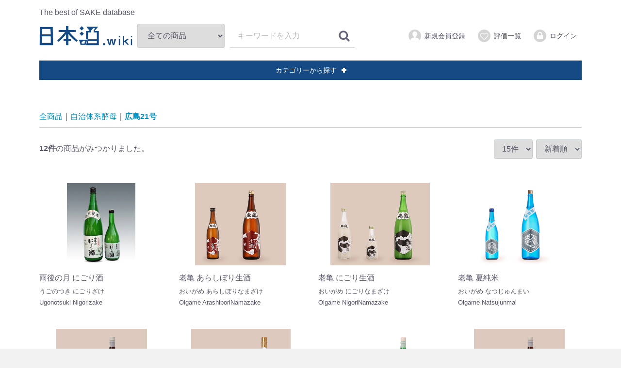

--- FILE ---
content_type: text/html; charset=UTF-8
request_url: https://www.nihonshu.wiki/products/list?category_id=625
body_size: 41498
content:
<!doctype html>
<html lang="ja">
<head>
<meta charset="utf-8">
<meta http-equiv="X-UA-Compatible" content="IE=edge">
<title>広島21号 / 日本酒.wiki</title>

<!-- Global site tag (gtag.js) - Google Analytics -->
<script async src="https://www.googletagmanager.com/gtag/js?id=UA-109213098-1"></script>
<script>
  window.dataLayer = window.dataLayer || [];
  function gtag(){dataLayer.push(arguments);}
  gtag('js', new Date());

  gtag('config', 'UA-109213098-1');
</script>

<!-- Google Adsense Authentication Start -->
<script async src="//pagead2.googlesyndication.com/pagead/js/adsbygoogle.js"></script>
<script>
     (adsbygoogle = window.adsbygoogle || []).push({
          google_ad_client: "ca-pub-7678781201435749",
          enable_page_level_ads: true
     });
</script>
<!-- AMP AD -->
<script async custom-element="amp-auto-ads"
        src="https://cdn.ampproject.org/v0/amp-auto-ads-0.1.js">
</script>
<!-- Google Adsense Authentication End -->

    <meta name="author" content="Igreks Inc.">
    <meta name="description" content="全国の銘柄, 商品を細かく条件を指定して検索できます。">
    <meta name="keywords" content="日本酒,データベース,まとめ,DB,一覧,ウィキ,sake,唎酒,利き酒,利酒,マップ">
<meta name="viewport" content="width=device-width, initial-scale=1">
<link rel="icon" href="/html/template/default/img/common/favicon.ico">
<link rel="stylesheet" href="/html/template/default/css/style.css?v=20260116092229">
<link rel="stylesheet" href="/html/template/default/css/slick.css?v=20260116092229">
<link rel="stylesheet" href="/html/template/default/css/default.css?v=20260116092229">
    <link rel="stylesheet" href="/html/template/default/css/japanmap.css?v=20260116092229">
<!-- for original theme CSS -->

<script src="https://ajax.googleapis.com/ajax/libs/jquery/1.11.3/jquery.min.js"></script>
<script>window.jQuery || document.write('<script src="/html/template/default/js/vendor/jquery-1.11.3.min.js?v=3.0.16"><\/script>')</script>


</head>
<body id="page_product_list" class="product_page">
<!-- AMP AD -->
<amp-auto-ads type="adsense"
              data-ad-client="ca-pub-7678781201435749">
</amp-auto-ads>
<!-- AMP AD -->
<div id="wrapper">
    <header id="header">
        <div class="container-fluid inner">
                                                            <!-- ▼ヘッダー -->
                        
<style>
    .header_logo_area {
        display: table;
    }

    .header_logo_area > div {
        display: table-cell;
        vertical-align: middle;
    }

    #header_logo {
        margin-right: 10px;
    }
</style>
<div class="header_logo_area">
    <div>
        <p class="copy">The best of SAKE database</p>
        <h1 class="header_logo"><a href="https://www.nihonshu.wiki/">

                <img id="header_logo" src="/html/user_data/img/logo1.png"
                     alt="日本酒.wiki" height="40">
            </a>
        </h1>
    </div>
</div>

<div id="cart_area">

    <!--
    <p class="clearfix cart-trigger"><a href="#cart">
            <svg class="cb cb-shopping-cart">
                <use xlink:href="#cb-shopping-cart"/>
            </svg>
            <span class="badge">0</span>
            <svg class="cb cb-close">
                <use xlink:href="#cb-close"/>
            </svg>
        </a>
        <span class="cart_price pc">合計 <span class="price">¥ 0</span></span></p>
    -->
    <div id="cart" class="cart">
        <div class="inner">
                                                    <div class="btn_area">
                    <div class="message">
                        <p class="errormsg bg-danger" style="margin-bottom: 20px;">
                            現在カート内に<br>商品はございません。
                        </p>
                    </div>
                </div>
                        -->
        </div>
    </div>
</div>

<div id="google_translate_element"></div>
<script type="text/javascript">
    function googleTranslateElementInit() {
        new google.translate.TranslateElement(
            {
                pageLanguage: 'ja',
                includedLanguages: 'de,el,en,es,fr,hi,id,it,ja,ko,nl,pt,ru,zh-CN,zh-TW',
                layout: google.translate.TranslateElement.InlineLayout.SIMPLE,
                autoDisplay: false,
                gaTrack: true,
                gaId: 'UA-109213098-1'
            },
            'google_translate_element'
        );
    }
</script>
<script type="text/javascript" src="//translate.google.com/translate_a/element.js?cb=googleTranslateElementInit"></script>
<div class="drawer_block pc header_bottom_area">
    <div id="search" class="search">
        <form method="get" id="searchform" action="/products/list">
            <div class="search_inner">
                <select id="category_id" name="category_id" class="form-control"><option value="">全ての商品</option><option value="238">特定名称酒</option><option value="35">　純米系</option><option value="136">　　純米大吟醸酒</option><option value="135">　　純米吟醸酒</option><option value="134">　　特別純米酒</option><option value="133">　　純米酒</option><option value="128">　本醸造系</option><option value="132">　　大吟醸酒</option><option value="131">　　吟醸酒</option><option value="130">　　特別本醸造酒</option><option value="129">　　本醸造酒</option><option value="122">普通酒</option><option value="584">貴醸酒</option><option value="193">酒造好適米(醸造用玄米)</option><option value="554">　愛山</option><option value="515">　赤磐雄町</option><option value="447">　秋田酒こまち</option><option value="583">　秋の精</option><option value="797">　伊勢錦</option><option value="254">　一本〆</option><option value="741">　いにしえの舞</option><option value="820">　揖斐の誉</option><option value="757">　祝</option><option value="649">　羽州誉</option><option value="205">　雄町</option><option value="375">　雄山錦</option><option value="682">　改良雄町</option><option value="514">　改良信交</option><option value="680">　改良八反流</option><option value="567">　風鳴子(高育63号)</option><option value="788">　神の穂</option><option value="675">　神の舞</option><option value="509">　亀ノ尾</option><option value="376">　きたしずく</option><option value="534">　北錦</option><option value="677">　亀粋</option><option value="644">　京の華</option><option value="624">　金紋錦</option><option value="595">　ぎんおとめ</option><option value="592">　吟ぎんが</option><option value="234">　吟のさと</option><option value="523">　吟の精</option><option value="207">　吟の夢</option><option value="437">　吟風</option><option value="768">　吟吹雪</option><option value="719">　九頭竜</option><option value="614">　蔵の華</option><option value="602">　こいおまち</option><option value="687">　強力</option><option value="589">　穀良都</option><option value="202">　越淡麗</option><option value="832">　越の雫</option><option value="210">　五百万石</option><option value="403">　西海134号</option><option value="553">　西都の雫</option><option value="387">　さがの華</option><option value="500">　酒未来</option><option value="673">　佐香錦</option><option value="837">　山恵錦</option><option value="776">　滋賀渡船六号</option><option value="506">　しずく媛</option><option value="485">　寿限無</option><option value="840">　白樺錦</option><option value="660">　白菊</option><option value="198">　神力(九州神力・熊本神力)</option><option value="412">　彗星(空育170号)</option><option value="539">　千本錦</option><option value="203">　たかね錦</option><option value="743">　但馬強力</option><option value="650">　龍の落とし子</option><option value="527">　玉栄</option><option value="469">　短稈渡船</option><option value="698">　露葉風</option><option value="671">　出羽きらり</option><option value="401">　出羽燦々</option><option value="668">　出羽の里</option><option value="742">　杜氏の夢</option><option value="726">　とちぎ酒14</option><option value="669">　豊国</option><option value="688">　鳥姫</option><option value="470">　鍋島</option><option value="745">　野条穂</option><option value="720">　白鶴錦</option><option value="636">　八反</option><option value="617">　八反35号</option><option value="208">　八反錦</option><option value="484">　華想い</option><option value="200">　はなかぐら</option><option value="488">　華さやか</option><option value="255">　華錦</option><option value="483">　華吹雪</option><option value="702">　ひたち錦</option><option value="809">　ひだほまれ</option><option value="835">　ひだみのり</option><option value="708">　ひとごこち</option><option value="628">　ひより</option><option value="737">　兵庫恋錦</option><option value="724">　兵庫錦</option><option value="640">　広島錦</option><option value="784">　フクノハナ</option><option value="779">　総の舞</option><option value="499">　豊盃</option><option value="547">　星あかり</option><option value="811">　誉富士</option><option value="751">　舞姫</option><option value="805">　Manobi</option><option value="661">　造酒錦</option><option value="542">　美郷錦</option><option value="442">　美山錦</option><option value="235">　山酒4号(玉苗)</option><option value="195">　山田錦</option><option value="400">　山田穂</option><option value="591">　結の香</option><option value="683">　雪化粧</option><option value="472">　ゆきひかり</option><option value="667">　雪女神</option><option value="799">　夢吟香</option><option value="731">　夢ささら</option><option value="690">　夢錦</option><option value="798">　夢山水</option><option value="634">　夢の香</option><option value="796">　弓形穂</option><option value="497">　若水</option><option value="746">　渡船</option><option value="194">酒造適正米・一般米(水稲うるち玄米)</option><option value="623">　愛国</option><option value="696">　あいちのかおり</option><option value="535">　愛のゆめ</option><option value="230">　あきげしき</option><option value="630">　あきさかり</option><option value="532">　あきたこまち</option><option value="723">　あきだわら</option><option value="204">　アキツホ</option><option value="783">　秋の詩</option><option value="659">　アキヒカリ</option><option value="236">　あきまさり</option><option value="575">　アケボノ</option><option value="647">　朝日</option><option value="728">　あさひの夢</option><option value="772">　旭</option><option value="556">　朝紫</option><option value="706">　イクヒカリ</option><option value="362">　イセヒカリ</option><option value="715">　一番星</option><option value="580">　いわてっこ</option><option value="789">　うこん錦</option><option value="725">　うまかっぺ</option><option value="537">　おいでまい</option><option value="504">　大分三井120号</option><option value="536">　オオセト</option><option value="555">　奥の紫</option><option value="478">　乙姫</option><option value="605">　かけはし</option><option value="475">　亀の尾四号</option><option value="550">　キヌヒカリ</option><option value="758">　京の輝き</option><option value="578">　キヨニシキ</option><option value="473">　きらら397</option><option value="767">　吟おうみ</option><option value="597">　銀河のしずく</option><option value="530">　ぎんさん(秋田107号)</option><option value="638">　こいもみじ</option><option value="199">　黄金錦</option><option value="508">　コガネマサリ</option><option value="448">　こしいぶき</option><option value="510">　コシヒカリ</option><option value="612">　五百川</option><option value="382">　さがびより</option><option value="611">　ササニシキ</option><option value="538">　さぬきよいまい</option><option value="664">　さわのはな</option><option value="782">　滋賀旭</option><option value="569">　仙台坊主</option><option value="480">　大地の輝</option><option value="804">　大地の風</option><option value="604">　たかたのゆめ</option><option value="658">　たかねみのり</option><option value="388">　たんぼの夢</option><option value="635">　チヨニシキ</option><option value="348">　つや姫</option><option value="828">　てんこもり</option><option value="631">　天のつぶ</option><option value="206">　土佐錦</option><option value="727">　とちぎの星</option><option value="603">　トヨニシキ</option><option value="747">　どんとこい</option><option value="562">　中生新千本</option><option value="517">　にこまる</option><option value="196">　ニシホマレ</option><option value="404">　日本晴</option><option value="665">　はえぬき</option><option value="821">　ハツシモ</option><option value="622">　八反草</option><option value="686">　ハナエチゼン</option><option value="670">　はなの舞</option><option value="801">　萬歳</option><option value="654">　ヒカリ新世紀</option><option value="496">　ひとめぼれ</option><option value="265">　ヒノヒカリ</option><option value="516">　媛育</option><option value="766">　びわみのり</option><option value="247">　福神</option><option value="518">　フクヒカリ</option><option value="543">　ふくひびき</option><option value="712">　ふくまる</option><option value="329">　ふさこがね</option><option value="607">　ホウレイ</option><option value="684">　穂の香</option><option value="697">　ほむすめ舞</option><option value="645">　まいひめ</option><option value="209">　松山三井</option><option value="491">　まっしぐら</option><option value="773">　祭り晴</option><option value="615">　まなむすめ</option><option value="794">　みえのえみ</option><option value="795">　みえのゆめ</option><option value="781">　みずかがみ</option><option value="663">　瑞穂黄金</option><option value="800">　ミネアサヒ</option><option value="833">　美濃錦</option><option value="666">　都</option><option value="775">　ミルキークイーン</option><option value="552">　めんこいな</option><option value="590">　ヤマビコ</option><option value="237">　ゆきの精</option><option value="474">　ゆきひかり</option><option value="278">　夢一献</option><option value="529">　ゆめおばこ</option><option value="445">　夢しずく</option><option value="479">　夢つくし</option><option value="705">　ゆめひたち</option><option value="777">　夢みらい</option><option value="695">　ヨネシロ</option><option value="738">　ラムサールふゆみずたんぼ米</option><option value="558">　陸羽132号</option><option value="201">　レイホウ</option><option value="263">その他の玄米</option><option value="652">　紫黒米</option><option value="608">　ヒメノモチ</option><option value="802">　峰のむらさき</option><option value="383">　山田錦等外</option><option value="264">　赤米</option><option value="152">特殊貯蔵</option><option value="153">　生酒(本生酒)</option><option value="154">　生貯蔵酒</option><option value="155">　生詰め酒</option><option value="240">　古酒</option><option value="438">　瓶火入れ・瓶囲い</option><option value="137">特殊工程・部位</option><option value="141">　荒走り</option><option value="142">　中取り・中汲み・中垂れ</option><option value="143">　責め・押し切り</option><option value="138">　にごり酒・おり酒・おりがらみ</option><option value="149">　無濾過</option><option value="145">　雫しぼり・袋吊り・斗瓶取り・斗瓶囲い</option><option value="778">　木桶仕込み</option><option value="150">　酒槽しぼり</option><option value="315">　　撥ね木搾り</option><option value="416">　生一本</option><option value="439">　直汲み・槽場詰め</option><option value="140">期間/数量限定</option><option value="160">　元旦しぼり</option><option value="158">　初しぼり・しぼりたて</option><option value="146">　ひやおろし・秋あがり</option><option value="119">生酛系酒母</option><option value="120">　生酛</option><option value="121">　山廃酛</option><option value="662">　菩提酛</option><option value="709">　水酛</option><option value="144">原酒</option><option value="266">高温糖化酒母</option><option value="374">発泡・活性・スパークリング</option><option value="100">大学系酵母</option><option value="701">　ナラノヤエザクラ酵母</option><option value="681">　島根大学HA-11</option><option value="317">　花酵母</option><option value="318">　　アベリア酵母(AB-2)</option><option value="446">　　いちご酵母(ST-4)</option><option value="808">　　イチョウ花酵母</option><option value="814">　　河津桜酵母</option><option value="711">　　桐の花酵母</option><option value="824">　　月下美人酵母(GE-1)</option><option value="463">　　コスモス酵母(KS-3)</option><option value="826">　　さくら花酵母(SA)</option><option value="750">　　サルビア花酵母</option><option value="440">　　シャクナゲ酵母(SN-3)</option><option value="467">　　蔓薔薇酵母(HNG-5)</option><option value="823">　　ツツジ酵母(TSU-2)</option><option value="322">　　撫子酵母(ND-4)</option><option value="326">　　日々草酵母(NI-2)</option><option value="324">　　ヒマワリ酵母(SUNF-5)</option><option value="453">　　ベゴニア酵母(BK-1)</option><option value="464">　　マリーゴールド酵母(MR-4)</option><option value="466">　　名大花酵母(名大さくら酵母)</option><option value="839">　　リンゴの花酵母</option><option value="405">　ピルビン酸低生産性酵母7号</option><option value="99">自治体系酵母</option><option value="803">　愛知FIA-2酵母</option><option value="780">　IRCS-YS-001(滋賀県工業技術総合センター酵母)</option><option value="754">　AK-35酵母(アキタコンノ)</option><option value="700">　オルニチン高蓄積酵母</option><option value="651">　岡山白桃酵母</option><option value="769">　京の琴</option><option value="759">　京の珀</option><option value="704">　正暦寺酵母</option><option value="703">　奈良うるはし酵母</option><option value="694">　和歌山酵母</option><option value="689">　二十世紀梨酵母</option><option value="672">　山形酵母(KA)</option><option value="685">　山形酵母(16-1)</option><option value="678">　山形酵母(TY-24)</option><option value="643">　ハイテクプラザ酵母(52-5S-38)</option><option value="613">　宮城B酵母</option><option value="657">　福島県酵母(TM1)</option><option value="633">　うつくしま夢酵母(F7-01)</option><option value="632">　うつくしま煌酵母</option><option value="642">　奥の松酵母</option><option value="616">　愛美酵母</option><option value="609">　岩手県酵母(F2)</option><option value="600">　Iw201(岩手2号)</option><option value="601">　KA-1-25</option><option value="807">　桜酵母(五条川桜)</option><option value="713">　茨城県オリジナルSYS酵母</option><option value="718">　ひたち酵母</option><option value="655">　アルプス酵母</option><option value="594">　ジョバンニの調べ</option><option value="593">　ゆうこの想い</option><option value="581">　亀山酵母</option><option value="829">　G酵母</option><option value="827">　G2酵母</option><option value="626">　広島もみじ酵母</option><option value="620">　広島吟醸酵母</option><option value="627">　広島2号</option><option value="625">　広島21号</option><option value="817">　静岡酵母(CA-50)</option><option value="812">　静岡酵母(HD-1)</option><option value="815">　静岡酵母(HD-101)</option><option value="810">　静岡酵母(NEW-5)</option><option value="819">　静岡酵母(NO-2)</option><option value="816">　静岡酵母(5MT-14)</option><option value="674">　島根酵母(K-1)</option><option value="621">　せとうち-21</option><option value="565">　高知酵母(A-14)</option><option value="566">　高知酵母(AA-41)</option><option value="576">　高知酵母(AC-17)</option><option value="573">　高知酵母(AC-26)</option><option value="564">　高知酵母(AC-95)</option><option value="574">　高知酵母(CEL-11)</option><option value="563">　高知酵母(CEL-19)</option><option value="568">　高知酵母(CEL-24)</option><option value="579">　高知酵母(CEL-66)</option><option value="570">　高知酵母(H-21)</option><option value="557">　雪国酵母(UT-1)</option><option value="549">　徳島酵母(NK)</option><option value="836">　長野Ｄ酵母</option><option value="838">　長野R酵母(リンゴ酸高生産性酵母)</option><option value="544">　華こまち酵母</option><option value="541">　LED夢酵母</option><option value="528">　しろがねK87</option><option value="531">　こまち酵母スペシャル</option><option value="526">　こまち酵母R-5</option><option value="525">　秋田今野12号</option><option value="520">　秋田酵母No.12</option><option value="519">　秋田酵母No.15</option><option value="524">　AKITA雪国酵母</option><option value="494">　青森県酵母イ号</option><option value="493">　青森県酵母ロ号</option><option value="513">　愛媛酵母(EK-1)</option><option value="522">　愛媛酵母(EK-7)</option><option value="533">　愛媛酵母(AT-15)</option><option value="451">　新潟吟醸9号(G9)</option><option value="476">　ふくおか夢酵母</option><option value="492">　まほろば華酵母</option><option value="489">　まほろば吟酵母</option><option value="752">　群馬KAZE酵母</option><option value="749">　群馬2号</option><option value="748">　群馬県工試酵母G-1</option><option value="744">　栃木酵母T-S</option><option value="739">　栃木県酵母デルタ3号</option><option value="736">　栃木県酵母T-ND</option><option value="735">　栃木県酵母T-F</option><option value="733">　栃木県酵母(T-1)</option><option value="786">　三重県酵母(MK-1)</option><option value="787">　三重県酵母(MK-3)</option><option value="791">　三重県酵母(MK-5)</option><option value="793">　三重県酵母(MK-7)</option><option value="790">　三重県酵母(WK-67)</option><option value="598">　山口酵母(9E)</option><option value="599">　山口酵母(9H)</option><option value="319">　やまぐち・桜酵母</option><option value="272">　　佐賀酵母(F-4)</option><option value="381">　　佐賀酵母(F-7)</option><option value="398">　　佐賀酵母(F-401)</option><option value="471">　　佐賀酵母(SAWA-1)</option><option value="109">　　熊本1号(KA-1)</option><option value="245">　　熊本4号(KA-4)</option><option value="98">協会系酵母</option><option value="717">　協会1号(櫻正宗酵母)</option><option value="771">　協会2号</option><option value="641">　協会5号(賀茂鶴酵母)</option><option value="490">　協会6号(新政酵母)</option><option value="216">　協会7号(真澄酵母)</option><option value="560">　協会8号</option><option value="108">　協会9号(熊本酵母・香露酵母)</option><option value="410">　協会10号(明利小川酵母)</option><option value="692">　協会11号</option><option value="572">　協会12号</option><option value="353">　協会14号(金沢酵母)</option><option value="411">　協会18号</option><option value="521">　協会601号</option><option value="215">　協会701号</option><option value="246">　協会901号</option><option value="618">　協会1001号</option><option value="495">　協会1101号</option><option value="352">　協会1401号</option><option value="347">　協会1501号(秋田流花酵母(AK-1))</option><option value="606">　協会1601号酵母</option><option value="391">　協会1701号</option><option value="190">　協会1801号</option><option value="503">　協会1901号(KArg1901)</option><option value="774">　京都製9号酵母</option><option value="389">　28番酵母</option><option value="390">　77番酵母(リンゴ酸高生産性多酸酵母)</option><option value="402">　KT-901号</option><option value="487">　赤色清酒酵母</option><option value="637">　尿素非生産性酵母(Karg7号)</option><option value="656">　桃色酵母</option><option value="679">　高リンゴ酸生成酵母YK-2408</option><option value="101">民間系酵母</option><option value="540">　大楠酵母</option><option value="785">　岡村乃梅酵母</option><option value="729">　キクマサ酵母</option><option value="730">　キクマサHA14酵母</option><option value="764">　黄桜辛口酵母</option><option value="762">　黄桜きりっと酵母</option><option value="755">　蔵付き半兵衛酵母</option><option value="734">　コクミα酵母</option><option value="691">　さくらんぼ酵母</option><option value="818">　サッカロマイセス・エド</option><option value="770">　さわやかキレ酵母</option><option value="765">　シャンパン酵母</option><option value="763">　純米辛口酵母</option><option value="721">　新のぞみ酵母</option><option value="648">　末廣酵母(T-1)</option><option value="577">　セクスィー山本酵母(蔵付き分離酵母)</option><option value="740">　惣花酵母</option><option value="756">　多酸性酵母</option><option value="834">　ど根性酵母WO1</option><option value="456">　花酵母</option><option value="459">　　オシロイバナ酵母</option><option value="825">　　菊の花酵母</option><option value="761">　　きざくら花酵母</option><option value="457">　　ツバキ酵母</option><option value="482">　　はまなす酵母</option><option value="587">　　飛梅酵母</option><option value="586">　　平戸つつじ花酵母</option><option value="585">　　ラベンダー酵母(三郷雪華)</option><option value="646">　花春吟醸酵母</option><option value="610">　美人酵母</option><option value="830">　蓬莱酵母</option><option value="551">　まがたま酵母</option><option value="505">　桃川酵母</option><option value="699">　山乃かみ酵母</option><option value="714">　AOK-1(7号系)</option><option value="722">　HL-211酵母</option><option value="629">　KB-1</option><option value="619">　リンゴ酵母</option><option value="189">　KCH-2</option><option value="559">　MS-1</option><option value="377">　M310</option><option value="588">　NK酵母</option><option value="716">　SK-33酵母</option></select>
                <div class="input_search clearfix">
                    <input type="search" id="name" name="name" maxlength="50" placeholder="キーワードを入力" class="form-control" />
                    <button type="submit" class="bt_search"><svg class="cb cb-search"><use xlink:href="#cb-search" /></svg></button>
                </div>
            </div>
            <input type="hidden" id="district" name="district" />
            <input type="hidden" id="pref" name="pref" />
            <input type="hidden" id="city" name="city" />
            <input type="hidden" id="brewery" name="brewery" />
            <input type="hidden" id="brand" name="brand" />
            <div class="extra-form">
                                                                                                                                                                                                                                                                                        </div>
        </form>
    </div>
</div>



    <div id="member" class="member drawer_block pc">
        <ul class="member_link">
            <li>
                <a href="https://www.nihonshu.wiki/entry">
                    <svg class="cb cb-user-circle"><use xlink:href="#cb-user-circle" /></svg>新規会員登録
                </a>
            </li>
                            <li><a href="https://www.nihonshu.wiki/mypage/favorite"><svg class="cb cb-heart-circle"><use xlink:href="#cb-heart-circle"></use></svg>評価一覧</a></li>
                        <li>
                <a href="https://www.nihonshu.wiki/mypage/login">
                    <svg class="cb cb-lock-circle"><use xlink:href="#cb-lock-circle" /></svg>ログイン
                </a>
            </li>
        </ul>
    </div>

                <!-- ▲ヘッダー -->
    <!-- ▼カテゴリ -->
                        <script>
    $(function () {
        $('#toggle-category').on('click', function () {
           var $target = $(this).next();
           if ($target.is(':visible')) {
               $target.fadeOut();
               $(this).children(".accordion_icon").removeClass('active');
           } else {
               $target.fadeIn();
               $(this).children(".accordion_icon").addClass('active');
           }
        });
    })
</script>
<nav id="category" class="drawer_block pc">
    <a id="toggle-category" href="#" class="hidden-xs">
        <span class="text">カテゴリーから探す</span>
        <span class="accordion_icon">
            <span></span><span></span>
        </span>
    </a>
    <ul class="category-nav">
                <li>
        <a href="https://www.nihonshu.wiki/products/list?category_id=238">
            特定名称酒
        </a>
                    <ul>
                                    <li>
        <a href="https://www.nihonshu.wiki/products/list?category_id=35">
            純米系
        </a>
                    <ul>
                                    <li>
        <a href="https://www.nihonshu.wiki/products/list?category_id=136">
            純米大吟醸酒
        </a>
            </li>

                                    <li>
        <a href="https://www.nihonshu.wiki/products/list?category_id=135">
            純米吟醸酒
        </a>
            </li>

                                    <li>
        <a href="https://www.nihonshu.wiki/products/list?category_id=134">
            特別純米酒
        </a>
            </li>

                                    <li>
        <a href="https://www.nihonshu.wiki/products/list?category_id=133">
            純米酒
        </a>
            </li>

                        </ul>
            </li>

                                    <li>
        <a href="https://www.nihonshu.wiki/products/list?category_id=128">
            本醸造系
        </a>
                    <ul>
                                    <li>
        <a href="https://www.nihonshu.wiki/products/list?category_id=132">
            大吟醸酒
        </a>
            </li>

                                    <li>
        <a href="https://www.nihonshu.wiki/products/list?category_id=131">
            吟醸酒
        </a>
            </li>

                                    <li>
        <a href="https://www.nihonshu.wiki/products/list?category_id=130">
            特別本醸造酒
        </a>
            </li>

                                    <li>
        <a href="https://www.nihonshu.wiki/products/list?category_id=129">
            本醸造酒
        </a>
            </li>

                        </ul>
            </li>

                        </ul>
            </li>

                <li>
        <a href="https://www.nihonshu.wiki/products/list?category_id=122">
            普通酒
        </a>
            </li>

                <li>
        <a href="https://www.nihonshu.wiki/products/list?category_id=584">
            貴醸酒
        </a>
            </li>

                <li>
        <a href="https://www.nihonshu.wiki/products/list?category_id=193">
            酒造好適米(醸造用玄米)
        </a>
                    <ul>
                                    <li>
        <a href="https://www.nihonshu.wiki/products/list?category_id=554">
            愛山
        </a>
            </li>

                                    <li>
        <a href="https://www.nihonshu.wiki/products/list?category_id=515">
            赤磐雄町
        </a>
            </li>

                                    <li>
        <a href="https://www.nihonshu.wiki/products/list?category_id=447">
            秋田酒こまち
        </a>
            </li>

                                    <li>
        <a href="https://www.nihonshu.wiki/products/list?category_id=583">
            秋の精
        </a>
            </li>

                                    <li>
        <a href="https://www.nihonshu.wiki/products/list?category_id=797">
            伊勢錦
        </a>
            </li>

                                    <li>
        <a href="https://www.nihonshu.wiki/products/list?category_id=254">
            一本〆
        </a>
            </li>

                                    <li>
        <a href="https://www.nihonshu.wiki/products/list?category_id=741">
            いにしえの舞
        </a>
            </li>

                                    <li>
        <a href="https://www.nihonshu.wiki/products/list?category_id=820">
            揖斐の誉
        </a>
            </li>

                                    <li>
        <a href="https://www.nihonshu.wiki/products/list?category_id=757">
            祝
        </a>
            </li>

                                    <li>
        <a href="https://www.nihonshu.wiki/products/list?category_id=649">
            羽州誉
        </a>
            </li>

                                    <li>
        <a href="https://www.nihonshu.wiki/products/list?category_id=205">
            雄町
        </a>
            </li>

                                    <li>
        <a href="https://www.nihonshu.wiki/products/list?category_id=375">
            雄山錦
        </a>
            </li>

                                    <li>
        <a href="https://www.nihonshu.wiki/products/list?category_id=682">
            改良雄町
        </a>
            </li>

                                    <li>
        <a href="https://www.nihonshu.wiki/products/list?category_id=514">
            改良信交
        </a>
            </li>

                                    <li>
        <a href="https://www.nihonshu.wiki/products/list?category_id=680">
            改良八反流
        </a>
            </li>

                                    <li>
        <a href="https://www.nihonshu.wiki/products/list?category_id=567">
            風鳴子(高育63号)
        </a>
            </li>

                                    <li>
        <a href="https://www.nihonshu.wiki/products/list?category_id=788">
            神の穂
        </a>
            </li>

                                    <li>
        <a href="https://www.nihonshu.wiki/products/list?category_id=675">
            神の舞
        </a>
            </li>

                                    <li>
        <a href="https://www.nihonshu.wiki/products/list?category_id=509">
            亀ノ尾
        </a>
            </li>

                                    <li>
        <a href="https://www.nihonshu.wiki/products/list?category_id=376">
            きたしずく
        </a>
            </li>

                                    <li>
        <a href="https://www.nihonshu.wiki/products/list?category_id=534">
            北錦
        </a>
            </li>

                                    <li>
        <a href="https://www.nihonshu.wiki/products/list?category_id=677">
            亀粋
        </a>
            </li>

                                    <li>
        <a href="https://www.nihonshu.wiki/products/list?category_id=644">
            京の華
        </a>
            </li>

                                    <li>
        <a href="https://www.nihonshu.wiki/products/list?category_id=624">
            金紋錦
        </a>
            </li>

                                    <li>
        <a href="https://www.nihonshu.wiki/products/list?category_id=595">
            ぎんおとめ
        </a>
            </li>

                                    <li>
        <a href="https://www.nihonshu.wiki/products/list?category_id=592">
            吟ぎんが
        </a>
            </li>

                                    <li>
        <a href="https://www.nihonshu.wiki/products/list?category_id=234">
            吟のさと
        </a>
            </li>

                                    <li>
        <a href="https://www.nihonshu.wiki/products/list?category_id=523">
            吟の精
        </a>
            </li>

                                    <li>
        <a href="https://www.nihonshu.wiki/products/list?category_id=207">
            吟の夢
        </a>
            </li>

                                    <li>
        <a href="https://www.nihonshu.wiki/products/list?category_id=437">
            吟風
        </a>
            </li>

                                    <li>
        <a href="https://www.nihonshu.wiki/products/list?category_id=768">
            吟吹雪
        </a>
            </li>

                                    <li>
        <a href="https://www.nihonshu.wiki/products/list?category_id=719">
            九頭竜
        </a>
            </li>

                                    <li>
        <a href="https://www.nihonshu.wiki/products/list?category_id=614">
            蔵の華
        </a>
            </li>

                                    <li>
        <a href="https://www.nihonshu.wiki/products/list?category_id=602">
            こいおまち
        </a>
            </li>

                                    <li>
        <a href="https://www.nihonshu.wiki/products/list?category_id=687">
            強力
        </a>
            </li>

                                    <li>
        <a href="https://www.nihonshu.wiki/products/list?category_id=589">
            穀良都
        </a>
            </li>

                                    <li>
        <a href="https://www.nihonshu.wiki/products/list?category_id=202">
            越淡麗
        </a>
            </li>

                                    <li>
        <a href="https://www.nihonshu.wiki/products/list?category_id=832">
            越の雫
        </a>
            </li>

                                    <li>
        <a href="https://www.nihonshu.wiki/products/list?category_id=210">
            五百万石
        </a>
            </li>

                                    <li>
        <a href="https://www.nihonshu.wiki/products/list?category_id=403">
            西海134号
        </a>
            </li>

                                    <li>
        <a href="https://www.nihonshu.wiki/products/list?category_id=553">
            西都の雫
        </a>
            </li>

                                    <li>
        <a href="https://www.nihonshu.wiki/products/list?category_id=387">
            さがの華
        </a>
            </li>

                                    <li>
        <a href="https://www.nihonshu.wiki/products/list?category_id=500">
            酒未来
        </a>
            </li>

                                    <li>
        <a href="https://www.nihonshu.wiki/products/list?category_id=673">
            佐香錦
        </a>
            </li>

                                    <li>
        <a href="https://www.nihonshu.wiki/products/list?category_id=837">
            山恵錦
        </a>
            </li>

                                    <li>
        <a href="https://www.nihonshu.wiki/products/list?category_id=776">
            滋賀渡船六号
        </a>
            </li>

                                    <li>
        <a href="https://www.nihonshu.wiki/products/list?category_id=506">
            しずく媛
        </a>
            </li>

                                    <li>
        <a href="https://www.nihonshu.wiki/products/list?category_id=485">
            寿限無
        </a>
            </li>

                                    <li>
        <a href="https://www.nihonshu.wiki/products/list?category_id=840">
            白樺錦
        </a>
            </li>

                                    <li>
        <a href="https://www.nihonshu.wiki/products/list?category_id=660">
            白菊
        </a>
            </li>

                                    <li>
        <a href="https://www.nihonshu.wiki/products/list?category_id=198">
            神力(九州神力・熊本神力)
        </a>
            </li>

                                    <li>
        <a href="https://www.nihonshu.wiki/products/list?category_id=412">
            彗星(空育170号)
        </a>
            </li>

                                    <li>
        <a href="https://www.nihonshu.wiki/products/list?category_id=539">
            千本錦
        </a>
            </li>

                                    <li>
        <a href="https://www.nihonshu.wiki/products/list?category_id=203">
            たかね錦
        </a>
            </li>

                                    <li>
        <a href="https://www.nihonshu.wiki/products/list?category_id=743">
            但馬強力
        </a>
            </li>

                                    <li>
        <a href="https://www.nihonshu.wiki/products/list?category_id=650">
            龍の落とし子
        </a>
            </li>

                                    <li>
        <a href="https://www.nihonshu.wiki/products/list?category_id=527">
            玉栄
        </a>
            </li>

                                    <li>
        <a href="https://www.nihonshu.wiki/products/list?category_id=469">
            短稈渡船
        </a>
            </li>

                                    <li>
        <a href="https://www.nihonshu.wiki/products/list?category_id=698">
            露葉風
        </a>
            </li>

                                    <li>
        <a href="https://www.nihonshu.wiki/products/list?category_id=671">
            出羽きらり
        </a>
            </li>

                                    <li>
        <a href="https://www.nihonshu.wiki/products/list?category_id=401">
            出羽燦々
        </a>
            </li>

                                    <li>
        <a href="https://www.nihonshu.wiki/products/list?category_id=668">
            出羽の里
        </a>
            </li>

                                    <li>
        <a href="https://www.nihonshu.wiki/products/list?category_id=742">
            杜氏の夢
        </a>
            </li>

                                    <li>
        <a href="https://www.nihonshu.wiki/products/list?category_id=726">
            とちぎ酒14
        </a>
            </li>

                                    <li>
        <a href="https://www.nihonshu.wiki/products/list?category_id=669">
            豊国
        </a>
            </li>

                                    <li>
        <a href="https://www.nihonshu.wiki/products/list?category_id=688">
            鳥姫
        </a>
            </li>

                                    <li>
        <a href="https://www.nihonshu.wiki/products/list?category_id=470">
            鍋島
        </a>
            </li>

                                    <li>
        <a href="https://www.nihonshu.wiki/products/list?category_id=745">
            野条穂
        </a>
            </li>

                                    <li>
        <a href="https://www.nihonshu.wiki/products/list?category_id=720">
            白鶴錦
        </a>
            </li>

                                    <li>
        <a href="https://www.nihonshu.wiki/products/list?category_id=636">
            八反
        </a>
            </li>

                                    <li>
        <a href="https://www.nihonshu.wiki/products/list?category_id=617">
            八反35号
        </a>
            </li>

                                    <li>
        <a href="https://www.nihonshu.wiki/products/list?category_id=208">
            八反錦
        </a>
            </li>

                                    <li>
        <a href="https://www.nihonshu.wiki/products/list?category_id=484">
            華想い
        </a>
            </li>

                                    <li>
        <a href="https://www.nihonshu.wiki/products/list?category_id=200">
            はなかぐら
        </a>
            </li>

                                    <li>
        <a href="https://www.nihonshu.wiki/products/list?category_id=488">
            華さやか
        </a>
            </li>

                                    <li>
        <a href="https://www.nihonshu.wiki/products/list?category_id=255">
            華錦
        </a>
            </li>

                                    <li>
        <a href="https://www.nihonshu.wiki/products/list?category_id=483">
            華吹雪
        </a>
            </li>

                                    <li>
        <a href="https://www.nihonshu.wiki/products/list?category_id=702">
            ひたち錦
        </a>
            </li>

                                    <li>
        <a href="https://www.nihonshu.wiki/products/list?category_id=809">
            ひだほまれ
        </a>
            </li>

                                    <li>
        <a href="https://www.nihonshu.wiki/products/list?category_id=835">
            ひだみのり
        </a>
            </li>

                                    <li>
        <a href="https://www.nihonshu.wiki/products/list?category_id=708">
            ひとごこち
        </a>
            </li>

                                    <li>
        <a href="https://www.nihonshu.wiki/products/list?category_id=628">
            ひより
        </a>
            </li>

                                    <li>
        <a href="https://www.nihonshu.wiki/products/list?category_id=737">
            兵庫恋錦
        </a>
            </li>

                                    <li>
        <a href="https://www.nihonshu.wiki/products/list?category_id=724">
            兵庫錦
        </a>
            </li>

                                    <li>
        <a href="https://www.nihonshu.wiki/products/list?category_id=640">
            広島錦
        </a>
            </li>

                                    <li>
        <a href="https://www.nihonshu.wiki/products/list?category_id=784">
            フクノハナ
        </a>
            </li>

                                    <li>
        <a href="https://www.nihonshu.wiki/products/list?category_id=779">
            総の舞
        </a>
            </li>

                                    <li>
        <a href="https://www.nihonshu.wiki/products/list?category_id=499">
            豊盃
        </a>
            </li>

                                    <li>
        <a href="https://www.nihonshu.wiki/products/list?category_id=547">
            星あかり
        </a>
            </li>

                                    <li>
        <a href="https://www.nihonshu.wiki/products/list?category_id=811">
            誉富士
        </a>
            </li>

                                    <li>
        <a href="https://www.nihonshu.wiki/products/list?category_id=751">
            舞姫
        </a>
            </li>

                                    <li>
        <a href="https://www.nihonshu.wiki/products/list?category_id=805">
            Manobi
        </a>
            </li>

                                    <li>
        <a href="https://www.nihonshu.wiki/products/list?category_id=661">
            造酒錦
        </a>
            </li>

                                    <li>
        <a href="https://www.nihonshu.wiki/products/list?category_id=542">
            美郷錦
        </a>
            </li>

                                    <li>
        <a href="https://www.nihonshu.wiki/products/list?category_id=442">
            美山錦
        </a>
            </li>

                                    <li>
        <a href="https://www.nihonshu.wiki/products/list?category_id=235">
            山酒4号(玉苗)
        </a>
            </li>

                                    <li>
        <a href="https://www.nihonshu.wiki/products/list?category_id=195">
            山田錦
        </a>
            </li>

                                    <li>
        <a href="https://www.nihonshu.wiki/products/list?category_id=400">
            山田穂
        </a>
            </li>

                                    <li>
        <a href="https://www.nihonshu.wiki/products/list?category_id=591">
            結の香
        </a>
            </li>

                                    <li>
        <a href="https://www.nihonshu.wiki/products/list?category_id=683">
            雪化粧
        </a>
            </li>

                                    <li>
        <a href="https://www.nihonshu.wiki/products/list?category_id=472">
            ゆきひかり
        </a>
            </li>

                                    <li>
        <a href="https://www.nihonshu.wiki/products/list?category_id=667">
            雪女神
        </a>
            </li>

                                    <li>
        <a href="https://www.nihonshu.wiki/products/list?category_id=799">
            夢吟香
        </a>
            </li>

                                    <li>
        <a href="https://www.nihonshu.wiki/products/list?category_id=731">
            夢ささら
        </a>
            </li>

                                    <li>
        <a href="https://www.nihonshu.wiki/products/list?category_id=690">
            夢錦
        </a>
            </li>

                                    <li>
        <a href="https://www.nihonshu.wiki/products/list?category_id=798">
            夢山水
        </a>
            </li>

                                    <li>
        <a href="https://www.nihonshu.wiki/products/list?category_id=634">
            夢の香
        </a>
            </li>

                                    <li>
        <a href="https://www.nihonshu.wiki/products/list?category_id=796">
            弓形穂
        </a>
            </li>

                                    <li>
        <a href="https://www.nihonshu.wiki/products/list?category_id=497">
            若水
        </a>
            </li>

                                    <li>
        <a href="https://www.nihonshu.wiki/products/list?category_id=746">
            渡船
        </a>
            </li>

                        </ul>
            </li>

                <li>
        <a href="https://www.nihonshu.wiki/products/list?category_id=194">
            酒造適正米・一般米(水稲うるち玄米)
        </a>
                    <ul>
                                    <li>
        <a href="https://www.nihonshu.wiki/products/list?category_id=623">
            愛国
        </a>
            </li>

                                    <li>
        <a href="https://www.nihonshu.wiki/products/list?category_id=696">
            あいちのかおり
        </a>
            </li>

                                    <li>
        <a href="https://www.nihonshu.wiki/products/list?category_id=535">
            愛のゆめ
        </a>
            </li>

                                    <li>
        <a href="https://www.nihonshu.wiki/products/list?category_id=230">
            あきげしき
        </a>
            </li>

                                    <li>
        <a href="https://www.nihonshu.wiki/products/list?category_id=630">
            あきさかり
        </a>
            </li>

                                    <li>
        <a href="https://www.nihonshu.wiki/products/list?category_id=532">
            あきたこまち
        </a>
            </li>

                                    <li>
        <a href="https://www.nihonshu.wiki/products/list?category_id=723">
            あきだわら
        </a>
            </li>

                                    <li>
        <a href="https://www.nihonshu.wiki/products/list?category_id=204">
            アキツホ
        </a>
            </li>

                                    <li>
        <a href="https://www.nihonshu.wiki/products/list?category_id=783">
            秋の詩
        </a>
            </li>

                                    <li>
        <a href="https://www.nihonshu.wiki/products/list?category_id=659">
            アキヒカリ
        </a>
            </li>

                                    <li>
        <a href="https://www.nihonshu.wiki/products/list?category_id=236">
            あきまさり
        </a>
            </li>

                                    <li>
        <a href="https://www.nihonshu.wiki/products/list?category_id=575">
            アケボノ
        </a>
            </li>

                                    <li>
        <a href="https://www.nihonshu.wiki/products/list?category_id=647">
            朝日
        </a>
            </li>

                                    <li>
        <a href="https://www.nihonshu.wiki/products/list?category_id=728">
            あさひの夢
        </a>
            </li>

                                    <li>
        <a href="https://www.nihonshu.wiki/products/list?category_id=772">
            旭
        </a>
            </li>

                                    <li>
        <a href="https://www.nihonshu.wiki/products/list?category_id=556">
            朝紫
        </a>
            </li>

                                    <li>
        <a href="https://www.nihonshu.wiki/products/list?category_id=706">
            イクヒカリ
        </a>
            </li>

                                    <li>
        <a href="https://www.nihonshu.wiki/products/list?category_id=362">
            イセヒカリ
        </a>
            </li>

                                    <li>
        <a href="https://www.nihonshu.wiki/products/list?category_id=715">
            一番星
        </a>
            </li>

                                    <li>
        <a href="https://www.nihonshu.wiki/products/list?category_id=580">
            いわてっこ
        </a>
            </li>

                                    <li>
        <a href="https://www.nihonshu.wiki/products/list?category_id=789">
            うこん錦
        </a>
            </li>

                                    <li>
        <a href="https://www.nihonshu.wiki/products/list?category_id=725">
            うまかっぺ
        </a>
            </li>

                                    <li>
        <a href="https://www.nihonshu.wiki/products/list?category_id=537">
            おいでまい
        </a>
            </li>

                                    <li>
        <a href="https://www.nihonshu.wiki/products/list?category_id=504">
            大分三井120号
        </a>
            </li>

                                    <li>
        <a href="https://www.nihonshu.wiki/products/list?category_id=536">
            オオセト
        </a>
            </li>

                                    <li>
        <a href="https://www.nihonshu.wiki/products/list?category_id=555">
            奥の紫
        </a>
            </li>

                                    <li>
        <a href="https://www.nihonshu.wiki/products/list?category_id=478">
            乙姫
        </a>
            </li>

                                    <li>
        <a href="https://www.nihonshu.wiki/products/list?category_id=605">
            かけはし
        </a>
            </li>

                                    <li>
        <a href="https://www.nihonshu.wiki/products/list?category_id=475">
            亀の尾四号
        </a>
            </li>

                                    <li>
        <a href="https://www.nihonshu.wiki/products/list?category_id=550">
            キヌヒカリ
        </a>
            </li>

                                    <li>
        <a href="https://www.nihonshu.wiki/products/list?category_id=758">
            京の輝き
        </a>
            </li>

                                    <li>
        <a href="https://www.nihonshu.wiki/products/list?category_id=578">
            キヨニシキ
        </a>
            </li>

                                    <li>
        <a href="https://www.nihonshu.wiki/products/list?category_id=473">
            きらら397
        </a>
            </li>

                                    <li>
        <a href="https://www.nihonshu.wiki/products/list?category_id=767">
            吟おうみ
        </a>
            </li>

                                    <li>
        <a href="https://www.nihonshu.wiki/products/list?category_id=597">
            銀河のしずく
        </a>
            </li>

                                    <li>
        <a href="https://www.nihonshu.wiki/products/list?category_id=530">
            ぎんさん(秋田107号)
        </a>
            </li>

                                    <li>
        <a href="https://www.nihonshu.wiki/products/list?category_id=638">
            こいもみじ
        </a>
            </li>

                                    <li>
        <a href="https://www.nihonshu.wiki/products/list?category_id=199">
            黄金錦
        </a>
            </li>

                                    <li>
        <a href="https://www.nihonshu.wiki/products/list?category_id=508">
            コガネマサリ
        </a>
            </li>

                                    <li>
        <a href="https://www.nihonshu.wiki/products/list?category_id=448">
            こしいぶき
        </a>
            </li>

                                    <li>
        <a href="https://www.nihonshu.wiki/products/list?category_id=510">
            コシヒカリ
        </a>
            </li>

                                    <li>
        <a href="https://www.nihonshu.wiki/products/list?category_id=612">
            五百川
        </a>
            </li>

                                    <li>
        <a href="https://www.nihonshu.wiki/products/list?category_id=382">
            さがびより
        </a>
            </li>

                                    <li>
        <a href="https://www.nihonshu.wiki/products/list?category_id=611">
            ササニシキ
        </a>
            </li>

                                    <li>
        <a href="https://www.nihonshu.wiki/products/list?category_id=538">
            さぬきよいまい
        </a>
            </li>

                                    <li>
        <a href="https://www.nihonshu.wiki/products/list?category_id=664">
            さわのはな
        </a>
            </li>

                                    <li>
        <a href="https://www.nihonshu.wiki/products/list?category_id=782">
            滋賀旭
        </a>
            </li>

                                    <li>
        <a href="https://www.nihonshu.wiki/products/list?category_id=569">
            仙台坊主
        </a>
            </li>

                                    <li>
        <a href="https://www.nihonshu.wiki/products/list?category_id=480">
            大地の輝
        </a>
            </li>

                                    <li>
        <a href="https://www.nihonshu.wiki/products/list?category_id=804">
            大地の風
        </a>
            </li>

                                    <li>
        <a href="https://www.nihonshu.wiki/products/list?category_id=604">
            たかたのゆめ
        </a>
            </li>

                                    <li>
        <a href="https://www.nihonshu.wiki/products/list?category_id=658">
            たかねみのり
        </a>
            </li>

                                    <li>
        <a href="https://www.nihonshu.wiki/products/list?category_id=388">
            たんぼの夢
        </a>
            </li>

                                    <li>
        <a href="https://www.nihonshu.wiki/products/list?category_id=635">
            チヨニシキ
        </a>
            </li>

                                    <li>
        <a href="https://www.nihonshu.wiki/products/list?category_id=348">
            つや姫
        </a>
            </li>

                                    <li>
        <a href="https://www.nihonshu.wiki/products/list?category_id=828">
            てんこもり
        </a>
            </li>

                                    <li>
        <a href="https://www.nihonshu.wiki/products/list?category_id=631">
            天のつぶ
        </a>
            </li>

                                    <li>
        <a href="https://www.nihonshu.wiki/products/list?category_id=206">
            土佐錦
        </a>
            </li>

                                    <li>
        <a href="https://www.nihonshu.wiki/products/list?category_id=727">
            とちぎの星
        </a>
            </li>

                                    <li>
        <a href="https://www.nihonshu.wiki/products/list?category_id=603">
            トヨニシキ
        </a>
            </li>

                                    <li>
        <a href="https://www.nihonshu.wiki/products/list?category_id=747">
            どんとこい
        </a>
            </li>

                                    <li>
        <a href="https://www.nihonshu.wiki/products/list?category_id=562">
            中生新千本
        </a>
            </li>

                                    <li>
        <a href="https://www.nihonshu.wiki/products/list?category_id=517">
            にこまる
        </a>
            </li>

                                    <li>
        <a href="https://www.nihonshu.wiki/products/list?category_id=196">
            ニシホマレ
        </a>
            </li>

                                    <li>
        <a href="https://www.nihonshu.wiki/products/list?category_id=404">
            日本晴
        </a>
            </li>

                                    <li>
        <a href="https://www.nihonshu.wiki/products/list?category_id=665">
            はえぬき
        </a>
            </li>

                                    <li>
        <a href="https://www.nihonshu.wiki/products/list?category_id=821">
            ハツシモ
        </a>
            </li>

                                    <li>
        <a href="https://www.nihonshu.wiki/products/list?category_id=622">
            八反草
        </a>
            </li>

                                    <li>
        <a href="https://www.nihonshu.wiki/products/list?category_id=686">
            ハナエチゼン
        </a>
            </li>

                                    <li>
        <a href="https://www.nihonshu.wiki/products/list?category_id=670">
            はなの舞
        </a>
            </li>

                                    <li>
        <a href="https://www.nihonshu.wiki/products/list?category_id=801">
            萬歳
        </a>
            </li>

                                    <li>
        <a href="https://www.nihonshu.wiki/products/list?category_id=654">
            ヒカリ新世紀
        </a>
            </li>

                                    <li>
        <a href="https://www.nihonshu.wiki/products/list?category_id=496">
            ひとめぼれ
        </a>
            </li>

                                    <li>
        <a href="https://www.nihonshu.wiki/products/list?category_id=265">
            ヒノヒカリ
        </a>
            </li>

                                    <li>
        <a href="https://www.nihonshu.wiki/products/list?category_id=516">
            媛育
        </a>
            </li>

                                    <li>
        <a href="https://www.nihonshu.wiki/products/list?category_id=766">
            びわみのり
        </a>
            </li>

                                    <li>
        <a href="https://www.nihonshu.wiki/products/list?category_id=247">
            福神
        </a>
            </li>

                                    <li>
        <a href="https://www.nihonshu.wiki/products/list?category_id=518">
            フクヒカリ
        </a>
            </li>

                                    <li>
        <a href="https://www.nihonshu.wiki/products/list?category_id=543">
            ふくひびき
        </a>
            </li>

                                    <li>
        <a href="https://www.nihonshu.wiki/products/list?category_id=712">
            ふくまる
        </a>
            </li>

                                    <li>
        <a href="https://www.nihonshu.wiki/products/list?category_id=329">
            ふさこがね
        </a>
            </li>

                                    <li>
        <a href="https://www.nihonshu.wiki/products/list?category_id=607">
            ホウレイ
        </a>
            </li>

                                    <li>
        <a href="https://www.nihonshu.wiki/products/list?category_id=684">
            穂の香
        </a>
            </li>

                                    <li>
        <a href="https://www.nihonshu.wiki/products/list?category_id=697">
            ほむすめ舞
        </a>
            </li>

                                    <li>
        <a href="https://www.nihonshu.wiki/products/list?category_id=645">
            まいひめ
        </a>
            </li>

                                    <li>
        <a href="https://www.nihonshu.wiki/products/list?category_id=209">
            松山三井
        </a>
            </li>

                                    <li>
        <a href="https://www.nihonshu.wiki/products/list?category_id=491">
            まっしぐら
        </a>
            </li>

                                    <li>
        <a href="https://www.nihonshu.wiki/products/list?category_id=773">
            祭り晴
        </a>
            </li>

                                    <li>
        <a href="https://www.nihonshu.wiki/products/list?category_id=615">
            まなむすめ
        </a>
            </li>

                                    <li>
        <a href="https://www.nihonshu.wiki/products/list?category_id=794">
            みえのえみ
        </a>
            </li>

                                    <li>
        <a href="https://www.nihonshu.wiki/products/list?category_id=795">
            みえのゆめ
        </a>
            </li>

                                    <li>
        <a href="https://www.nihonshu.wiki/products/list?category_id=781">
            みずかがみ
        </a>
            </li>

                                    <li>
        <a href="https://www.nihonshu.wiki/products/list?category_id=663">
            瑞穂黄金
        </a>
            </li>

                                    <li>
        <a href="https://www.nihonshu.wiki/products/list?category_id=800">
            ミネアサヒ
        </a>
            </li>

                                    <li>
        <a href="https://www.nihonshu.wiki/products/list?category_id=833">
            美濃錦
        </a>
            </li>

                                    <li>
        <a href="https://www.nihonshu.wiki/products/list?category_id=666">
            都
        </a>
            </li>

                                    <li>
        <a href="https://www.nihonshu.wiki/products/list?category_id=775">
            ミルキークイーン
        </a>
            </li>

                                    <li>
        <a href="https://www.nihonshu.wiki/products/list?category_id=552">
            めんこいな
        </a>
            </li>

                                    <li>
        <a href="https://www.nihonshu.wiki/products/list?category_id=590">
            ヤマビコ
        </a>
            </li>

                                    <li>
        <a href="https://www.nihonshu.wiki/products/list?category_id=237">
            ゆきの精
        </a>
            </li>

                                    <li>
        <a href="https://www.nihonshu.wiki/products/list?category_id=474">
            ゆきひかり
        </a>
            </li>

                                    <li>
        <a href="https://www.nihonshu.wiki/products/list?category_id=278">
            夢一献
        </a>
            </li>

                                    <li>
        <a href="https://www.nihonshu.wiki/products/list?category_id=529">
            ゆめおばこ
        </a>
            </li>

                                    <li>
        <a href="https://www.nihonshu.wiki/products/list?category_id=445">
            夢しずく
        </a>
            </li>

                                    <li>
        <a href="https://www.nihonshu.wiki/products/list?category_id=479">
            夢つくし
        </a>
            </li>

                                    <li>
        <a href="https://www.nihonshu.wiki/products/list?category_id=705">
            ゆめひたち
        </a>
            </li>

                                    <li>
        <a href="https://www.nihonshu.wiki/products/list?category_id=777">
            夢みらい
        </a>
            </li>

                                    <li>
        <a href="https://www.nihonshu.wiki/products/list?category_id=695">
            ヨネシロ
        </a>
            </li>

                                    <li>
        <a href="https://www.nihonshu.wiki/products/list?category_id=738">
            ラムサールふゆみずたんぼ米
        </a>
            </li>

                                    <li>
        <a href="https://www.nihonshu.wiki/products/list?category_id=558">
            陸羽132号
        </a>
            </li>

                                    <li>
        <a href="https://www.nihonshu.wiki/products/list?category_id=201">
            レイホウ
        </a>
            </li>

                        </ul>
            </li>

                <li>
        <a href="https://www.nihonshu.wiki/products/list?category_id=263">
            その他の玄米
        </a>
                    <ul>
                                    <li>
        <a href="https://www.nihonshu.wiki/products/list?category_id=652">
            紫黒米
        </a>
            </li>

                                    <li>
        <a href="https://www.nihonshu.wiki/products/list?category_id=608">
            ヒメノモチ
        </a>
            </li>

                                    <li>
        <a href="https://www.nihonshu.wiki/products/list?category_id=802">
            峰のむらさき
        </a>
            </li>

                                    <li>
        <a href="https://www.nihonshu.wiki/products/list?category_id=383">
            山田錦等外
        </a>
            </li>

                                    <li>
        <a href="https://www.nihonshu.wiki/products/list?category_id=264">
            赤米
        </a>
            </li>

                        </ul>
            </li>

                <li>
        <a href="https://www.nihonshu.wiki/products/list?category_id=152">
            特殊貯蔵
        </a>
                    <ul>
                                    <li>
        <a href="https://www.nihonshu.wiki/products/list?category_id=153">
            生酒(本生酒)
        </a>
            </li>

                                    <li>
        <a href="https://www.nihonshu.wiki/products/list?category_id=154">
            生貯蔵酒
        </a>
            </li>

                                    <li>
        <a href="https://www.nihonshu.wiki/products/list?category_id=155">
            生詰め酒
        </a>
            </li>

                                    <li>
        <a href="https://www.nihonshu.wiki/products/list?category_id=240">
            古酒
        </a>
            </li>

                                    <li>
        <a href="https://www.nihonshu.wiki/products/list?category_id=438">
            瓶火入れ・瓶囲い
        </a>
            </li>

                        </ul>
            </li>

                <li>
        <a href="https://www.nihonshu.wiki/products/list?category_id=137">
            特殊工程・部位
        </a>
                    <ul>
                                    <li>
        <a href="https://www.nihonshu.wiki/products/list?category_id=141">
            荒走り
        </a>
            </li>

                                    <li>
        <a href="https://www.nihonshu.wiki/products/list?category_id=142">
            中取り・中汲み・中垂れ
        </a>
            </li>

                                    <li>
        <a href="https://www.nihonshu.wiki/products/list?category_id=143">
            責め・押し切り
        </a>
            </li>

                                    <li>
        <a href="https://www.nihonshu.wiki/products/list?category_id=138">
            にごり酒・おり酒・おりがらみ
        </a>
            </li>

                                    <li>
        <a href="https://www.nihonshu.wiki/products/list?category_id=149">
            無濾過
        </a>
            </li>

                                    <li>
        <a href="https://www.nihonshu.wiki/products/list?category_id=145">
            雫しぼり・袋吊り・斗瓶取り・斗瓶囲い
        </a>
            </li>

                                    <li>
        <a href="https://www.nihonshu.wiki/products/list?category_id=778">
            木桶仕込み
        </a>
            </li>

                                    <li>
        <a href="https://www.nihonshu.wiki/products/list?category_id=150">
            酒槽しぼり
        </a>
                    <ul>
                                    <li>
        <a href="https://www.nihonshu.wiki/products/list?category_id=315">
            撥ね木搾り
        </a>
            </li>

                        </ul>
            </li>

                                    <li>
        <a href="https://www.nihonshu.wiki/products/list?category_id=416">
            生一本
        </a>
            </li>

                                    <li>
        <a href="https://www.nihonshu.wiki/products/list?category_id=439">
            直汲み・槽場詰め
        </a>
            </li>

                        </ul>
            </li>

                <li>
        <a href="https://www.nihonshu.wiki/products/list?category_id=140">
            期間/数量限定
        </a>
                    <ul>
                                    <li>
        <a href="https://www.nihonshu.wiki/products/list?category_id=160">
            元旦しぼり
        </a>
            </li>

                                    <li>
        <a href="https://www.nihonshu.wiki/products/list?category_id=158">
            初しぼり・しぼりたて
        </a>
            </li>

                                    <li>
        <a href="https://www.nihonshu.wiki/products/list?category_id=146">
            ひやおろし・秋あがり
        </a>
            </li>

                        </ul>
            </li>

                <li>
        <a href="https://www.nihonshu.wiki/products/list?category_id=119">
            生酛系酒母
        </a>
                    <ul>
                                    <li>
        <a href="https://www.nihonshu.wiki/products/list?category_id=120">
            生酛
        </a>
            </li>

                                    <li>
        <a href="https://www.nihonshu.wiki/products/list?category_id=121">
            山廃酛
        </a>
            </li>

                                    <li>
        <a href="https://www.nihonshu.wiki/products/list?category_id=662">
            菩提酛
        </a>
            </li>

                                    <li>
        <a href="https://www.nihonshu.wiki/products/list?category_id=709">
            水酛
        </a>
            </li>

                        </ul>
            </li>

                <li>
        <a href="https://www.nihonshu.wiki/products/list?category_id=144">
            原酒
        </a>
            </li>

                <li>
        <a href="https://www.nihonshu.wiki/products/list?category_id=266">
            高温糖化酒母
        </a>
            </li>

                <li>
        <a href="https://www.nihonshu.wiki/products/list?category_id=374">
            発泡・活性・スパークリング
        </a>
            </li>

                <li>
        <a href="https://www.nihonshu.wiki/products/list?category_id=100">
            大学系酵母
        </a>
                    <ul>
                                    <li>
        <a href="https://www.nihonshu.wiki/products/list?category_id=701">
            ナラノヤエザクラ酵母
        </a>
            </li>

                                    <li>
        <a href="https://www.nihonshu.wiki/products/list?category_id=681">
            島根大学HA-11
        </a>
            </li>

                                    <li>
        <a href="https://www.nihonshu.wiki/products/list?category_id=317">
            花酵母
        </a>
                    <ul>
                                    <li>
        <a href="https://www.nihonshu.wiki/products/list?category_id=318">
            アベリア酵母(AB-2)
        </a>
            </li>

                                    <li>
        <a href="https://www.nihonshu.wiki/products/list?category_id=446">
            いちご酵母(ST-4)
        </a>
            </li>

                                    <li>
        <a href="https://www.nihonshu.wiki/products/list?category_id=808">
            イチョウ花酵母
        </a>
            </li>

                                    <li>
        <a href="https://www.nihonshu.wiki/products/list?category_id=814">
            河津桜酵母
        </a>
            </li>

                                    <li>
        <a href="https://www.nihonshu.wiki/products/list?category_id=711">
            桐の花酵母
        </a>
            </li>

                                    <li>
        <a href="https://www.nihonshu.wiki/products/list?category_id=824">
            月下美人酵母(GE-1)
        </a>
            </li>

                                    <li>
        <a href="https://www.nihonshu.wiki/products/list?category_id=463">
            コスモス酵母(KS-3)
        </a>
            </li>

                                    <li>
        <a href="https://www.nihonshu.wiki/products/list?category_id=826">
            さくら花酵母(SA)
        </a>
            </li>

                                    <li>
        <a href="https://www.nihonshu.wiki/products/list?category_id=750">
            サルビア花酵母
        </a>
            </li>

                                    <li>
        <a href="https://www.nihonshu.wiki/products/list?category_id=440">
            シャクナゲ酵母(SN-3)
        </a>
            </li>

                                    <li>
        <a href="https://www.nihonshu.wiki/products/list?category_id=467">
            蔓薔薇酵母(HNG-5)
        </a>
            </li>

                                    <li>
        <a href="https://www.nihonshu.wiki/products/list?category_id=823">
            ツツジ酵母(TSU-2)
        </a>
            </li>

                                    <li>
        <a href="https://www.nihonshu.wiki/products/list?category_id=322">
            撫子酵母(ND-4)
        </a>
            </li>

                                    <li>
        <a href="https://www.nihonshu.wiki/products/list?category_id=326">
            日々草酵母(NI-2)
        </a>
            </li>

                                    <li>
        <a href="https://www.nihonshu.wiki/products/list?category_id=324">
            ヒマワリ酵母(SUNF-5)
        </a>
            </li>

                                    <li>
        <a href="https://www.nihonshu.wiki/products/list?category_id=453">
            ベゴニア酵母(BK-1)
        </a>
            </li>

                                    <li>
        <a href="https://www.nihonshu.wiki/products/list?category_id=464">
            マリーゴールド酵母(MR-4)
        </a>
            </li>

                                    <li>
        <a href="https://www.nihonshu.wiki/products/list?category_id=466">
            名大花酵母(名大さくら酵母)
        </a>
            </li>

                                    <li>
        <a href="https://www.nihonshu.wiki/products/list?category_id=839">
            リンゴの花酵母
        </a>
            </li>

                        </ul>
            </li>

                                    <li>
        <a href="https://www.nihonshu.wiki/products/list?category_id=405">
            ピルビン酸低生産性酵母7号
        </a>
            </li>

                        </ul>
            </li>

                <li>
        <a href="https://www.nihonshu.wiki/products/list?category_id=99">
            自治体系酵母
        </a>
                    <ul>
                                    <li>
        <a href="https://www.nihonshu.wiki/products/list?category_id=803">
            愛知FIA-2酵母
        </a>
            </li>

                                    <li>
        <a href="https://www.nihonshu.wiki/products/list?category_id=780">
            IRCS-YS-001(滋賀県工業技術総合センター酵母)
        </a>
            </li>

                                    <li>
        <a href="https://www.nihonshu.wiki/products/list?category_id=754">
            AK-35酵母(アキタコンノ)
        </a>
            </li>

                                    <li>
        <a href="https://www.nihonshu.wiki/products/list?category_id=700">
            オルニチン高蓄積酵母
        </a>
            </li>

                                    <li>
        <a href="https://www.nihonshu.wiki/products/list?category_id=651">
            岡山白桃酵母
        </a>
            </li>

                                    <li>
        <a href="https://www.nihonshu.wiki/products/list?category_id=769">
            京の琴
        </a>
            </li>

                                    <li>
        <a href="https://www.nihonshu.wiki/products/list?category_id=759">
            京の珀
        </a>
            </li>

                                    <li>
        <a href="https://www.nihonshu.wiki/products/list?category_id=704">
            正暦寺酵母
        </a>
            </li>

                                    <li>
        <a href="https://www.nihonshu.wiki/products/list?category_id=703">
            奈良うるはし酵母
        </a>
            </li>

                                    <li>
        <a href="https://www.nihonshu.wiki/products/list?category_id=694">
            和歌山酵母
        </a>
            </li>

                                    <li>
        <a href="https://www.nihonshu.wiki/products/list?category_id=689">
            二十世紀梨酵母
        </a>
            </li>

                                    <li>
        <a href="https://www.nihonshu.wiki/products/list?category_id=672">
            山形酵母(KA)
        </a>
            </li>

                                    <li>
        <a href="https://www.nihonshu.wiki/products/list?category_id=685">
            山形酵母(16-1)
        </a>
            </li>

                                    <li>
        <a href="https://www.nihonshu.wiki/products/list?category_id=678">
            山形酵母(TY-24)
        </a>
            </li>

                                    <li>
        <a href="https://www.nihonshu.wiki/products/list?category_id=643">
            ハイテクプラザ酵母(52-5S-38)
        </a>
            </li>

                                    <li>
        <a href="https://www.nihonshu.wiki/products/list?category_id=613">
            宮城B酵母
        </a>
            </li>

                                    <li>
        <a href="https://www.nihonshu.wiki/products/list?category_id=657">
            福島県酵母(TM1)
        </a>
            </li>

                                    <li>
        <a href="https://www.nihonshu.wiki/products/list?category_id=633">
            うつくしま夢酵母(F7-01)
        </a>
            </li>

                                    <li>
        <a href="https://www.nihonshu.wiki/products/list?category_id=632">
            うつくしま煌酵母
        </a>
            </li>

                                    <li>
        <a href="https://www.nihonshu.wiki/products/list?category_id=642">
            奥の松酵母
        </a>
            </li>

                                    <li>
        <a href="https://www.nihonshu.wiki/products/list?category_id=616">
            愛美酵母
        </a>
            </li>

                                    <li>
        <a href="https://www.nihonshu.wiki/products/list?category_id=609">
            岩手県酵母(F2)
        </a>
            </li>

                                    <li>
        <a href="https://www.nihonshu.wiki/products/list?category_id=600">
            Iw201(岩手2号)
        </a>
            </li>

                                    <li>
        <a href="https://www.nihonshu.wiki/products/list?category_id=601">
            KA-1-25
        </a>
            </li>

                                    <li>
        <a href="https://www.nihonshu.wiki/products/list?category_id=807">
            桜酵母(五条川桜)
        </a>
            </li>

                                    <li>
        <a href="https://www.nihonshu.wiki/products/list?category_id=713">
            茨城県オリジナルSYS酵母
        </a>
            </li>

                                    <li>
        <a href="https://www.nihonshu.wiki/products/list?category_id=718">
            ひたち酵母
        </a>
            </li>

                                    <li>
        <a href="https://www.nihonshu.wiki/products/list?category_id=655">
            アルプス酵母
        </a>
            </li>

                                    <li>
        <a href="https://www.nihonshu.wiki/products/list?category_id=594">
            ジョバンニの調べ
        </a>
            </li>

                                    <li>
        <a href="https://www.nihonshu.wiki/products/list?category_id=593">
            ゆうこの想い
        </a>
            </li>

                                    <li>
        <a href="https://www.nihonshu.wiki/products/list?category_id=581">
            亀山酵母
        </a>
            </li>

                                    <li>
        <a href="https://www.nihonshu.wiki/products/list?category_id=829">
            G酵母
        </a>
            </li>

                                    <li>
        <a href="https://www.nihonshu.wiki/products/list?category_id=827">
            G2酵母
        </a>
            </li>

                                    <li>
        <a href="https://www.nihonshu.wiki/products/list?category_id=626">
            広島もみじ酵母
        </a>
            </li>

                                    <li>
        <a href="https://www.nihonshu.wiki/products/list?category_id=620">
            広島吟醸酵母
        </a>
            </li>

                                    <li>
        <a href="https://www.nihonshu.wiki/products/list?category_id=627">
            広島2号
        </a>
            </li>

                                    <li>
        <a href="https://www.nihonshu.wiki/products/list?category_id=625">
            広島21号
        </a>
            </li>

                                    <li>
        <a href="https://www.nihonshu.wiki/products/list?category_id=817">
            静岡酵母(CA-50)
        </a>
            </li>

                                    <li>
        <a href="https://www.nihonshu.wiki/products/list?category_id=812">
            静岡酵母(HD-1)
        </a>
            </li>

                                    <li>
        <a href="https://www.nihonshu.wiki/products/list?category_id=815">
            静岡酵母(HD-101)
        </a>
            </li>

                                    <li>
        <a href="https://www.nihonshu.wiki/products/list?category_id=810">
            静岡酵母(NEW-5)
        </a>
            </li>

                                    <li>
        <a href="https://www.nihonshu.wiki/products/list?category_id=819">
            静岡酵母(NO-2)
        </a>
            </li>

                                    <li>
        <a href="https://www.nihonshu.wiki/products/list?category_id=816">
            静岡酵母(5MT-14)
        </a>
            </li>

                                    <li>
        <a href="https://www.nihonshu.wiki/products/list?category_id=674">
            島根酵母(K-1)
        </a>
            </li>

                                    <li>
        <a href="https://www.nihonshu.wiki/products/list?category_id=621">
            せとうち-21
        </a>
            </li>

                                    <li>
        <a href="https://www.nihonshu.wiki/products/list?category_id=565">
            高知酵母(A-14)
        </a>
            </li>

                                    <li>
        <a href="https://www.nihonshu.wiki/products/list?category_id=566">
            高知酵母(AA-41)
        </a>
            </li>

                                    <li>
        <a href="https://www.nihonshu.wiki/products/list?category_id=576">
            高知酵母(AC-17)
        </a>
            </li>

                                    <li>
        <a href="https://www.nihonshu.wiki/products/list?category_id=573">
            高知酵母(AC-26)
        </a>
            </li>

                                    <li>
        <a href="https://www.nihonshu.wiki/products/list?category_id=564">
            高知酵母(AC-95)
        </a>
            </li>

                                    <li>
        <a href="https://www.nihonshu.wiki/products/list?category_id=574">
            高知酵母(CEL-11)
        </a>
            </li>

                                    <li>
        <a href="https://www.nihonshu.wiki/products/list?category_id=563">
            高知酵母(CEL-19)
        </a>
            </li>

                                    <li>
        <a href="https://www.nihonshu.wiki/products/list?category_id=568">
            高知酵母(CEL-24)
        </a>
            </li>

                                    <li>
        <a href="https://www.nihonshu.wiki/products/list?category_id=579">
            高知酵母(CEL-66)
        </a>
            </li>

                                    <li>
        <a href="https://www.nihonshu.wiki/products/list?category_id=570">
            高知酵母(H-21)
        </a>
            </li>

                                    <li>
        <a href="https://www.nihonshu.wiki/products/list?category_id=557">
            雪国酵母(UT-1)
        </a>
            </li>

                                    <li>
        <a href="https://www.nihonshu.wiki/products/list?category_id=549">
            徳島酵母(NK)
        </a>
            </li>

                                    <li>
        <a href="https://www.nihonshu.wiki/products/list?category_id=836">
            長野Ｄ酵母
        </a>
            </li>

                                    <li>
        <a href="https://www.nihonshu.wiki/products/list?category_id=838">
            長野R酵母(リンゴ酸高生産性酵母)
        </a>
            </li>

                                    <li>
        <a href="https://www.nihonshu.wiki/products/list?category_id=544">
            華こまち酵母
        </a>
            </li>

                                    <li>
        <a href="https://www.nihonshu.wiki/products/list?category_id=541">
            LED夢酵母
        </a>
            </li>

                                    <li>
        <a href="https://www.nihonshu.wiki/products/list?category_id=528">
            しろがねK87
        </a>
            </li>

                                    <li>
        <a href="https://www.nihonshu.wiki/products/list?category_id=531">
            こまち酵母スペシャル
        </a>
            </li>

                                    <li>
        <a href="https://www.nihonshu.wiki/products/list?category_id=526">
            こまち酵母R-5
        </a>
            </li>

                                    <li>
        <a href="https://www.nihonshu.wiki/products/list?category_id=525">
            秋田今野12号
        </a>
            </li>

                                    <li>
        <a href="https://www.nihonshu.wiki/products/list?category_id=520">
            秋田酵母No.12
        </a>
            </li>

                                    <li>
        <a href="https://www.nihonshu.wiki/products/list?category_id=519">
            秋田酵母No.15
        </a>
            </li>

                                    <li>
        <a href="https://www.nihonshu.wiki/products/list?category_id=524">
            AKITA雪国酵母
        </a>
            </li>

                                    <li>
        <a href="https://www.nihonshu.wiki/products/list?category_id=494">
            青森県酵母イ号
        </a>
            </li>

                                    <li>
        <a href="https://www.nihonshu.wiki/products/list?category_id=493">
            青森県酵母ロ号
        </a>
            </li>

                                    <li>
        <a href="https://www.nihonshu.wiki/products/list?category_id=513">
            愛媛酵母(EK-1)
        </a>
            </li>

                                    <li>
        <a href="https://www.nihonshu.wiki/products/list?category_id=522">
            愛媛酵母(EK-7)
        </a>
            </li>

                                    <li>
        <a href="https://www.nihonshu.wiki/products/list?category_id=533">
            愛媛酵母(AT-15)
        </a>
            </li>

                                    <li>
        <a href="https://www.nihonshu.wiki/products/list?category_id=451">
            新潟吟醸9号(G9)
        </a>
            </li>

                                    <li>
        <a href="https://www.nihonshu.wiki/products/list?category_id=476">
            ふくおか夢酵母
        </a>
            </li>

                                    <li>
        <a href="https://www.nihonshu.wiki/products/list?category_id=492">
            まほろば華酵母
        </a>
            </li>

                                    <li>
        <a href="https://www.nihonshu.wiki/products/list?category_id=489">
            まほろば吟酵母
        </a>
            </li>

                                    <li>
        <a href="https://www.nihonshu.wiki/products/list?category_id=752">
            群馬KAZE酵母
        </a>
            </li>

                                    <li>
        <a href="https://www.nihonshu.wiki/products/list?category_id=749">
            群馬2号
        </a>
            </li>

                                    <li>
        <a href="https://www.nihonshu.wiki/products/list?category_id=748">
            群馬県工試酵母G-1
        </a>
            </li>

                                    <li>
        <a href="https://www.nihonshu.wiki/products/list?category_id=744">
            栃木酵母T-S
        </a>
            </li>

                                    <li>
        <a href="https://www.nihonshu.wiki/products/list?category_id=739">
            栃木県酵母デルタ3号
        </a>
            </li>

                                    <li>
        <a href="https://www.nihonshu.wiki/products/list?category_id=736">
            栃木県酵母T-ND
        </a>
            </li>

                                    <li>
        <a href="https://www.nihonshu.wiki/products/list?category_id=735">
            栃木県酵母T-F
        </a>
            </li>

                                    <li>
        <a href="https://www.nihonshu.wiki/products/list?category_id=733">
            栃木県酵母(T-1)
        </a>
            </li>

                                    <li>
        <a href="https://www.nihonshu.wiki/products/list?category_id=786">
            三重県酵母(MK-1)
        </a>
            </li>

                                    <li>
        <a href="https://www.nihonshu.wiki/products/list?category_id=787">
            三重県酵母(MK-3)
        </a>
            </li>

                                    <li>
        <a href="https://www.nihonshu.wiki/products/list?category_id=791">
            三重県酵母(MK-5)
        </a>
            </li>

                                    <li>
        <a href="https://www.nihonshu.wiki/products/list?category_id=793">
            三重県酵母(MK-7)
        </a>
            </li>

                                    <li>
        <a href="https://www.nihonshu.wiki/products/list?category_id=790">
            三重県酵母(WK-67)
        </a>
            </li>

                                    <li>
        <a href="https://www.nihonshu.wiki/products/list?category_id=598">
            山口酵母(9E)
        </a>
            </li>

                                    <li>
        <a href="https://www.nihonshu.wiki/products/list?category_id=599">
            山口酵母(9H)
        </a>
            </li>

                                    <li>
        <a href="https://www.nihonshu.wiki/products/list?category_id=319">
            やまぐち・桜酵母
        </a>
            </li>

                                    <li>
        <a href="https://www.nihonshu.wiki/products/list?category_id=272">
            佐賀酵母(F-4)
        </a>
            </li>

                                    <li>
        <a href="https://www.nihonshu.wiki/products/list?category_id=381">
            佐賀酵母(F-7)
        </a>
            </li>

                                    <li>
        <a href="https://www.nihonshu.wiki/products/list?category_id=398">
            佐賀酵母(F-401)
        </a>
            </li>

                                    <li>
        <a href="https://www.nihonshu.wiki/products/list?category_id=471">
            佐賀酵母(SAWA-1)
        </a>
            </li>

                                    <li>
        <a href="https://www.nihonshu.wiki/products/list?category_id=109">
            熊本1号(KA-1)
        </a>
            </li>

                                    <li>
        <a href="https://www.nihonshu.wiki/products/list?category_id=245">
            熊本4号(KA-4)
        </a>
            </li>

                        </ul>
            </li>

                <li>
        <a href="https://www.nihonshu.wiki/products/list?category_id=98">
            協会系酵母
        </a>
                    <ul>
                                    <li>
        <a href="https://www.nihonshu.wiki/products/list?category_id=717">
            協会1号(櫻正宗酵母)
        </a>
            </li>

                                    <li>
        <a href="https://www.nihonshu.wiki/products/list?category_id=771">
            協会2号
        </a>
            </li>

                                    <li>
        <a href="https://www.nihonshu.wiki/products/list?category_id=641">
            協会5号(賀茂鶴酵母)
        </a>
            </li>

                                    <li>
        <a href="https://www.nihonshu.wiki/products/list?category_id=490">
            協会6号(新政酵母)
        </a>
            </li>

                                    <li>
        <a href="https://www.nihonshu.wiki/products/list?category_id=216">
            協会7号(真澄酵母)
        </a>
            </li>

                                    <li>
        <a href="https://www.nihonshu.wiki/products/list?category_id=560">
            協会8号
        </a>
            </li>

                                    <li>
        <a href="https://www.nihonshu.wiki/products/list?category_id=108">
            協会9号(熊本酵母・香露酵母)
        </a>
            </li>

                                    <li>
        <a href="https://www.nihonshu.wiki/products/list?category_id=410">
            協会10号(明利小川酵母)
        </a>
            </li>

                                    <li>
        <a href="https://www.nihonshu.wiki/products/list?category_id=692">
            協会11号
        </a>
            </li>

                                    <li>
        <a href="https://www.nihonshu.wiki/products/list?category_id=572">
            協会12号
        </a>
            </li>

                                    <li>
        <a href="https://www.nihonshu.wiki/products/list?category_id=353">
            協会14号(金沢酵母)
        </a>
            </li>

                                    <li>
        <a href="https://www.nihonshu.wiki/products/list?category_id=411">
            協会18号
        </a>
            </li>

                                    <li>
        <a href="https://www.nihonshu.wiki/products/list?category_id=521">
            協会601号
        </a>
            </li>

                                    <li>
        <a href="https://www.nihonshu.wiki/products/list?category_id=215">
            協会701号
        </a>
            </li>

                                    <li>
        <a href="https://www.nihonshu.wiki/products/list?category_id=246">
            協会901号
        </a>
            </li>

                                    <li>
        <a href="https://www.nihonshu.wiki/products/list?category_id=618">
            協会1001号
        </a>
            </li>

                                    <li>
        <a href="https://www.nihonshu.wiki/products/list?category_id=495">
            協会1101号
        </a>
            </li>

                                    <li>
        <a href="https://www.nihonshu.wiki/products/list?category_id=352">
            協会1401号
        </a>
            </li>

                                    <li>
        <a href="https://www.nihonshu.wiki/products/list?category_id=347">
            協会1501号(秋田流花酵母(AK-1))
        </a>
            </li>

                                    <li>
        <a href="https://www.nihonshu.wiki/products/list?category_id=606">
            協会1601号酵母
        </a>
            </li>

                                    <li>
        <a href="https://www.nihonshu.wiki/products/list?category_id=391">
            協会1701号
        </a>
            </li>

                                    <li>
        <a href="https://www.nihonshu.wiki/products/list?category_id=190">
            協会1801号
        </a>
            </li>

                                    <li>
        <a href="https://www.nihonshu.wiki/products/list?category_id=503">
            協会1901号(KArg1901)
        </a>
            </li>

                                    <li>
        <a href="https://www.nihonshu.wiki/products/list?category_id=774">
            京都製9号酵母
        </a>
            </li>

                                    <li>
        <a href="https://www.nihonshu.wiki/products/list?category_id=389">
            28番酵母
        </a>
            </li>

                                    <li>
        <a href="https://www.nihonshu.wiki/products/list?category_id=390">
            77番酵母(リンゴ酸高生産性多酸酵母)
        </a>
            </li>

                                    <li>
        <a href="https://www.nihonshu.wiki/products/list?category_id=402">
            KT-901号
        </a>
            </li>

                                    <li>
        <a href="https://www.nihonshu.wiki/products/list?category_id=487">
            赤色清酒酵母
        </a>
            </li>

                                    <li>
        <a href="https://www.nihonshu.wiki/products/list?category_id=637">
            尿素非生産性酵母(Karg7号)
        </a>
            </li>

                                    <li>
        <a href="https://www.nihonshu.wiki/products/list?category_id=656">
            桃色酵母
        </a>
            </li>

                                    <li>
        <a href="https://www.nihonshu.wiki/products/list?category_id=679">
            高リンゴ酸生成酵母YK-2408
        </a>
            </li>

                        </ul>
            </li>

                <li>
        <a href="https://www.nihonshu.wiki/products/list?category_id=101">
            民間系酵母
        </a>
                    <ul>
                                    <li>
        <a href="https://www.nihonshu.wiki/products/list?category_id=540">
            大楠酵母
        </a>
            </li>

                                    <li>
        <a href="https://www.nihonshu.wiki/products/list?category_id=785">
            岡村乃梅酵母
        </a>
            </li>

                                    <li>
        <a href="https://www.nihonshu.wiki/products/list?category_id=729">
            キクマサ酵母
        </a>
            </li>

                                    <li>
        <a href="https://www.nihonshu.wiki/products/list?category_id=730">
            キクマサHA14酵母
        </a>
            </li>

                                    <li>
        <a href="https://www.nihonshu.wiki/products/list?category_id=764">
            黄桜辛口酵母
        </a>
            </li>

                                    <li>
        <a href="https://www.nihonshu.wiki/products/list?category_id=762">
            黄桜きりっと酵母
        </a>
            </li>

                                    <li>
        <a href="https://www.nihonshu.wiki/products/list?category_id=755">
            蔵付き半兵衛酵母
        </a>
            </li>

                                    <li>
        <a href="https://www.nihonshu.wiki/products/list?category_id=734">
            コクミα酵母
        </a>
            </li>

                                    <li>
        <a href="https://www.nihonshu.wiki/products/list?category_id=691">
            さくらんぼ酵母
        </a>
            </li>

                                    <li>
        <a href="https://www.nihonshu.wiki/products/list?category_id=818">
            サッカロマイセス・エド
        </a>
            </li>

                                    <li>
        <a href="https://www.nihonshu.wiki/products/list?category_id=770">
            さわやかキレ酵母
        </a>
            </li>

                                    <li>
        <a href="https://www.nihonshu.wiki/products/list?category_id=765">
            シャンパン酵母
        </a>
            </li>

                                    <li>
        <a href="https://www.nihonshu.wiki/products/list?category_id=763">
            純米辛口酵母
        </a>
            </li>

                                    <li>
        <a href="https://www.nihonshu.wiki/products/list?category_id=721">
            新のぞみ酵母
        </a>
            </li>

                                    <li>
        <a href="https://www.nihonshu.wiki/products/list?category_id=648">
            末廣酵母(T-1)
        </a>
            </li>

                                    <li>
        <a href="https://www.nihonshu.wiki/products/list?category_id=577">
            セクスィー山本酵母(蔵付き分離酵母)
        </a>
            </li>

                                    <li>
        <a href="https://www.nihonshu.wiki/products/list?category_id=740">
            惣花酵母
        </a>
            </li>

                                    <li>
        <a href="https://www.nihonshu.wiki/products/list?category_id=756">
            多酸性酵母
        </a>
            </li>

                                    <li>
        <a href="https://www.nihonshu.wiki/products/list?category_id=834">
            ど根性酵母WO1
        </a>
            </li>

                                    <li>
        <a href="https://www.nihonshu.wiki/products/list?category_id=456">
            花酵母
        </a>
                    <ul>
                                    <li>
        <a href="https://www.nihonshu.wiki/products/list?category_id=459">
            オシロイバナ酵母
        </a>
            </li>

                                    <li>
        <a href="https://www.nihonshu.wiki/products/list?category_id=825">
            菊の花酵母
        </a>
            </li>

                                    <li>
        <a href="https://www.nihonshu.wiki/products/list?category_id=761">
            きざくら花酵母
        </a>
            </li>

                                    <li>
        <a href="https://www.nihonshu.wiki/products/list?category_id=457">
            ツバキ酵母
        </a>
            </li>

                                    <li>
        <a href="https://www.nihonshu.wiki/products/list?category_id=482">
            はまなす酵母
        </a>
            </li>

                                    <li>
        <a href="https://www.nihonshu.wiki/products/list?category_id=587">
            飛梅酵母
        </a>
            </li>

                                    <li>
        <a href="https://www.nihonshu.wiki/products/list?category_id=586">
            平戸つつじ花酵母
        </a>
            </li>

                                    <li>
        <a href="https://www.nihonshu.wiki/products/list?category_id=585">
            ラベンダー酵母(三郷雪華)
        </a>
            </li>

                        </ul>
            </li>

                                    <li>
        <a href="https://www.nihonshu.wiki/products/list?category_id=646">
            花春吟醸酵母
        </a>
            </li>

                                    <li>
        <a href="https://www.nihonshu.wiki/products/list?category_id=610">
            美人酵母
        </a>
            </li>

                                    <li>
        <a href="https://www.nihonshu.wiki/products/list?category_id=830">
            蓬莱酵母
        </a>
            </li>

                                    <li>
        <a href="https://www.nihonshu.wiki/products/list?category_id=551">
            まがたま酵母
        </a>
            </li>

                                    <li>
        <a href="https://www.nihonshu.wiki/products/list?category_id=505">
            桃川酵母
        </a>
            </li>

                                    <li>
        <a href="https://www.nihonshu.wiki/products/list?category_id=699">
            山乃かみ酵母
        </a>
            </li>

                                    <li>
        <a href="https://www.nihonshu.wiki/products/list?category_id=714">
            AOK-1(7号系)
        </a>
            </li>

                                    <li>
        <a href="https://www.nihonshu.wiki/products/list?category_id=722">
            HL-211酵母
        </a>
            </li>

                                    <li>
        <a href="https://www.nihonshu.wiki/products/list?category_id=629">
            KB-1
        </a>
            </li>

                                    <li>
        <a href="https://www.nihonshu.wiki/products/list?category_id=619">
            リンゴ酵母
        </a>
            </li>

                                    <li>
        <a href="https://www.nihonshu.wiki/products/list?category_id=189">
            KCH-2
        </a>
            </li>

                                    <li>
        <a href="https://www.nihonshu.wiki/products/list?category_id=559">
            MS-1
        </a>
            </li>

                                    <li>
        <a href="https://www.nihonshu.wiki/products/list?category_id=377">
            M310
        </a>
            </li>

                                    <li>
        <a href="https://www.nihonshu.wiki/products/list?category_id=588">
            NK酵母
        </a>
            </li>

                                    <li>
        <a href="https://www.nihonshu.wiki/products/list?category_id=716">
            SK-33酵母
        </a>
            </li>

                        </ul>
            </li>

    
                <li>
            <a href="https://www.nihonshu.wiki/products/list?district=1">
                北海道
            </a>
                            <ul>
                                                                                                <li>
                                <a href="https://www.nihonshu.wiki/products/list?pref=1">
                                    北海道
                                </a>
                                                                    <ul>
                                                                                    <li>
                                                <a href="https://www.nihonshu.wiki/products/list?city=82">
                                                    旭川市
                                                </a>
                                                                                            </li>
                                                                                    <li>
                                                <a href="https://www.nihonshu.wiki/products/list?city=64">
                                                    虻田郡
                                                </a>
                                                                                            </li>
                                                                                    <li>
                                                <a href="https://www.nihonshu.wiki/products/list?city=73">
                                                    小樽市
                                                </a>
                                                                                            </li>
                                                                                    <li>
                                                <a href="https://www.nihonshu.wiki/products/list?city=85">
                                                    樺戸郡
                                                </a>
                                                                                            </li>
                                                                                    <li>
                                                <a href="https://www.nihonshu.wiki/products/list?city=94">
                                                    上川郡
                                                </a>
                                                                                            </li>
                                                                                    <li>
                                                <a href="https://www.nihonshu.wiki/products/list?city=105">
                                                    北見市
                                                </a>
                                                                                            </li>
                                                                                    <li>
                                                <a href="https://www.nihonshu.wiki/products/list?city=100">
                                                    釧路市
                                                </a>
                                                                                            </li>
                                                                                    <li>
                                                <a href="https://www.nihonshu.wiki/products/list?city=74">
                                                    札幌市
                                                </a>
                                                                                            </li>
                                                                                    <li>
                                                <a href="https://www.nihonshu.wiki/products/list?city=104">
                                                    根室市
                                                </a>
                                                                                            </li>
                                                                                    <li>
                                                <a href="https://www.nihonshu.wiki/products/list?city=93">
                                                    増毛郡
                                                </a>
                                                                                            </li>
                                                                                    <li>
                                                <a href="https://www.nihonshu.wiki/products/list?city=81">
                                                    夕張郡
                                                </a>
                                                                                            </li>
                                                                            </ul>
                                                            </li>
                                                            </ul>
                    </li>
                <li>
            <a href="https://www.nihonshu.wiki/products/list?district=2">
                東北地方
            </a>
                            <ul>
                                                                                                <li>
                                <a href="https://www.nihonshu.wiki/products/list?pref=2">
                                    青森県
                                </a>
                                                                    <ul>
                                                                                    <li>
                                                <a href="https://www.nihonshu.wiki/products/list?city=134">
                                                    青森市
                                                </a>
                                                                                            </li>
                                                                                    <li>
                                                <a href="https://www.nihonshu.wiki/products/list?city=138">
                                                    上北郡
                                                </a>
                                                                                            </li>
                                                                                    <li>
                                                <a href="https://www.nihonshu.wiki/products/list?city=136">
                                                    北津軽郡
                                                </a>
                                                                                            </li>
                                                                                    <li>
                                                <a href="https://www.nihonshu.wiki/products/list?city=114">
                                                    黒石市
                                                </a>
                                                                                            </li>
                                                                                    <li>
                                                <a href="https://www.nihonshu.wiki/products/list?city=137">
                                                    三戸郡
                                                </a>
                                                                                            </li>
                                                                                    <li>
                                                <a href="https://www.nihonshu.wiki/products/list?city=133">
                                                    つがる市
                                                </a>
                                                                                            </li>
                                                                                    <li>
                                                <a href="https://www.nihonshu.wiki/products/list?city=113">
                                                    十和田市
                                                </a>
                                                                                            </li>
                                                                                    <li>
                                                <a href="https://www.nihonshu.wiki/products/list?city=135">
                                                    西津軽郡
                                                </a>
                                                                                            </li>
                                                                                    <li>
                                                <a href="https://www.nihonshu.wiki/products/list?city=106">
                                                    八戸市
                                                </a>
                                                                                            </li>
                                                                                    <li>
                                                <a href="https://www.nihonshu.wiki/products/list?city=115">
                                                    弘前市
                                                </a>
                                                                                            </li>
                                                                            </ul>
                                                            </li>
                                                                                                                        <li>
                                <a href="https://www.nihonshu.wiki/products/list?pref=3">
                                    岩手県
                                </a>
                                                                    <ul>
                                                                                    <li>
                                                <a href="https://www.nihonshu.wiki/products/list?city=218">
                                                    一関市
                                                </a>
                                                                                            </li>
                                                                                    <li>
                                                <a href="https://www.nihonshu.wiki/products/list?city=222">
                                                    奥州市
                                                </a>
                                                                                            </li>
                                                                                    <li>
                                                <a href="https://www.nihonshu.wiki/products/list?city=219">
                                                    大船渡市
                                                </a>
                                                                                            </li>
                                                                                    <li>
                                                <a href="https://www.nihonshu.wiki/products/list?city=225">
                                                    釜石市
                                                </a>
                                                                                            </li>
                                                                                    <li>
                                                <a href="https://www.nihonshu.wiki/products/list?city=223">
                                                    北上市
                                                </a>
                                                                                            </li>
                                                                                    <li>
                                                <a href="https://www.nihonshu.wiki/products/list?city=235">
                                                    久慈市
                                                </a>
                                                                                            </li>
                                                                                    <li>
                                                <a href="https://www.nihonshu.wiki/products/list?city=227">
                                                    下閉伊郡
                                                </a>
                                                                                            </li>
                                                                                    <li>
                                                <a href="https://www.nihonshu.wiki/products/list?city=232">
                                                    紫波郡
                                                </a>
                                                                                            </li>
                                                                                    <li>
                                                <a href="https://www.nihonshu.wiki/products/list?city=233">
                                                    二戸市
                                                </a>
                                                                                            </li>
                                                                                    <li>
                                                <a href="https://www.nihonshu.wiki/products/list?city=230">
                                                    遠野市
                                                </a>
                                                                                            </li>
                                                                                    <li>
                                                <a href="https://www.nihonshu.wiki/products/list?city=234">
                                                    八幡平市
                                                </a>
                                                                                            </li>
                                                                                    <li>
                                                <a href="https://www.nihonshu.wiki/products/list?city=224">
                                                    花巻市
                                                </a>
                                                                                            </li>
                                                                                    <li>
                                                <a href="https://www.nihonshu.wiki/products/list?city=226">
                                                    宮古市
                                                </a>
                                                                                            </li>
                                                                                    <li>
                                                <a href="https://www.nihonshu.wiki/products/list?city=212">
                                                    盛岡市
                                                </a>
                                                                                            </li>
                                                                            </ul>
                                                            </li>
                                                                                                                        <li>
                                <a href="https://www.nihonshu.wiki/products/list?pref=4">
                                    宮城県
                                </a>
                                                                    <ul>
                                                                                    <li>
                                                <a href="https://www.nihonshu.wiki/products/list?city=244">
                                                    石巻市
                                                </a>
                                                                                            </li>
                                                                                    <li>
                                                <a href="https://www.nihonshu.wiki/products/list?city=254">
                                                    岩沼市
                                                </a>
                                                                                            </li>
                                                                                    <li>
                                                <a href="https://www.nihonshu.wiki/products/list?city=246">
                                                    大崎市
                                                </a>
                                                                                            </li>
                                                                                    <li>
                                                <a href="https://www.nihonshu.wiki/products/list?city=242">
                                                    加美郡
                                                </a>
                                                                                            </li>
                                                                                    <li>
                                                <a href="https://www.nihonshu.wiki/products/list?city=250">
                                                    栗原市
                                                </a>
                                                                                            </li>
                                                                                    <li>
                                                <a href="https://www.nihonshu.wiki/products/list?city=239">
                                                    黒川郡
                                                </a>
                                                                                            </li>
                                                                                    <li>
                                                <a href="https://www.nihonshu.wiki/products/list?city=251">
                                                    気仙沼市
                                                </a>
                                                                                            </li>
                                                                                    <li>
                                                <a href="https://www.nihonshu.wiki/products/list?city=243">
                                                    塩竈市
                                                </a>
                                                                                            </li>
                                                                                    <li>
                                                <a href="https://www.nihonshu.wiki/products/list?city=253">
                                                    柴田郡
                                                </a>
                                                                                            </li>
                                                                                    <li>
                                                <a href="https://www.nihonshu.wiki/products/list?city=252">
                                                    白石市
                                                </a>
                                                                                            </li>
                                                                                    <li>
                                                <a href="https://www.nihonshu.wiki/products/list?city=237">
                                                    仙台市
                                                </a>
                                                                                            </li>
                                                                                    <li>
                                                <a href="https://www.nihonshu.wiki/products/list?city=256">
                                                    遠田郡
                                                </a>
                                                                                            </li>
                                                                                    <li>
                                                <a href="https://www.nihonshu.wiki/products/list?city=240">
                                                    富谷市
                                                </a>
                                                                                            </li>
                                                                                    <li>
                                                <a href="https://www.nihonshu.wiki/products/list?city=257">
                                                    登米市
                                                </a>
                                                                                            </li>
                                                                                    <li>
                                                <a href="https://www.nihonshu.wiki/products/list?city=238">
                                                    名取市
                                                </a>
                                                                                            </li>
                                                                            </ul>
                                                            </li>
                                                                                                                        <li>
                                <a href="https://www.nihonshu.wiki/products/list?pref=5">
                                    秋田県
                                </a>
                                                                    <ul>
                                                                                    <li>
                                                <a href="https://www.nihonshu.wiki/products/list?city=141">
                                                    秋田市
                                                </a>
                                                                                            </li>
                                                                                    <li>
                                                <a href="https://www.nihonshu.wiki/products/list?city=186">
                                                    大館市
                                                </a>
                                                                                            </li>
                                                                                    <li>
                                                <a href="https://www.nihonshu.wiki/products/list?city=198">
                                                    鹿角市
                                                </a>
                                                                                            </li>
                                                                                    <li>
                                                <a href="https://www.nihonshu.wiki/products/list?city=190">
                                                    潟上市
                                                </a>
                                                                                            </li>
                                                                                    <li>
                                                <a href="https://www.nihonshu.wiki/products/list?city=183">
                                                    仙北市
                                                </a>
                                                                                            </li>
                                                                                    <li>
                                                <a href="https://www.nihonshu.wiki/products/list?city=201">
                                                    仙北郡
                                                </a>
                                                                                            </li>
                                                                                    <li>
                                                <a href="https://www.nihonshu.wiki/products/list?city=181">
                                                    大仙市
                                                </a>
                                                                                            </li>
                                                                                    <li>
                                                <a href="https://www.nihonshu.wiki/products/list?city=189">
                                                    にかほ市
                                                </a>
                                                                                            </li>
                                                                                    <li>
                                                <a href="https://www.nihonshu.wiki/products/list?city=185">
                                                    能代市
                                                </a>
                                                                                            </li>
                                                                                    <li>
                                                <a href="https://www.nihonshu.wiki/products/list?city=192">
                                                    南秋田郡
                                                </a>
                                                                                            </li>
                                                                                    <li>
                                                <a href="https://www.nihonshu.wiki/products/list?city=195">
                                                    山本郡
                                                </a>
                                                                                            </li>
                                                                                    <li>
                                                <a href="https://www.nihonshu.wiki/products/list?city=159">
                                                    湯沢市
                                                </a>
                                                                                            </li>
                                                                                    <li>
                                                <a href="https://www.nihonshu.wiki/products/list?city=184">
                                                    由利本荘市
                                                </a>
                                                                                            </li>
                                                                                    <li>
                                                <a href="https://www.nihonshu.wiki/products/list?city=172">
                                                    横手市
                                                </a>
                                                                                            </li>
                                                                            </ul>
                                                            </li>
                                                                                                                        <li>
                                <a href="https://www.nihonshu.wiki/products/list?pref=6">
                                    山形県
                                </a>
                                                                    <ul>
                                                                                    <li>
                                                <a href="https://www.nihonshu.wiki/products/list?city=354">
                                                    飽海郡
                                                </a>
                                                                                            </li>
                                                                                    <li>
                                                <a href="https://www.nihonshu.wiki/products/list?city=331">
                                                    酒田市
                                                </a>
                                                                                            </li>
                                                                                    <li>
                                                <a href="https://www.nihonshu.wiki/products/list?city=304">
                                                    寒河江市
                                                </a>
                                                                                            </li>
                                                                                    <li>
                                                <a href="https://www.nihonshu.wiki/products/list?city=322">
                                                    新庄市
                                                </a>
                                                                                            </li>
                                                                                    <li>
                                                <a href="https://www.nihonshu.wiki/products/list?city=324">
                                                    鶴岡市
                                                </a>
                                                                                            </li>
                                                                                    <li>
                                                <a href="https://www.nihonshu.wiki/products/list?city=319">
                                                    天童市
                                                </a>
                                                                                            </li>
                                                                                    <li>
                                                <a href="https://www.nihonshu.wiki/products/list?city=315">
                                                    長井市
                                                </a>
                                                                                            </li>
                                                                                    <li>
                                                <a href="https://www.nihonshu.wiki/products/list?city=313">
                                                    南陽市
                                                </a>
                                                                                            </li>
                                                                                    <li>
                                                <a href="https://www.nihonshu.wiki/products/list?city=314">
                                                    西置賜郡
                                                </a>
                                                                                            </li>
                                                                                    <li>
                                                <a href="https://www.nihonshu.wiki/products/list?city=306">
                                                    西村山郡
                                                </a>
                                                                                            </li>
                                                                                    <li>
                                                <a href="https://www.nihonshu.wiki/products/list?city=312">
                                                    東置賜郡
                                                </a>
                                                                                            </li>
                                                                                    <li>
                                                <a href="https://www.nihonshu.wiki/products/list?city=349">
                                                    東田川郡
                                                </a>
                                                                                            </li>
                                                                                    <li>
                                                <a href="https://www.nihonshu.wiki/products/list?city=342">
                                                    東根市
                                                </a>
                                                                                            </li>
                                                                                    <li>
                                                <a href="https://www.nihonshu.wiki/products/list?city=321">
                                                    村山市
                                                </a>
                                                                                            </li>
                                                                                    <li>
                                                <a href="https://www.nihonshu.wiki/products/list?city=323">
                                                    最上郡
                                                </a>
                                                                                            </li>
                                                                                    <li>
                                                <a href="https://www.nihonshu.wiki/products/list?city=302">
                                                    山形市
                                                </a>
                                                                                            </li>
                                                                                    <li>
                                                <a href="https://www.nihonshu.wiki/products/list?city=311">
                                                    米沢市
                                                </a>
                                                                                            </li>
                                                                            </ul>
                                                            </li>
                                                                                                                        <li>
                                <a href="https://www.nihonshu.wiki/products/list?pref=7">
                                    福島県
                                </a>
                                                                    <ul>
                                                                                    <li>
                                                <a href="https://www.nihonshu.wiki/products/list?city=261">
                                                    会津若松市
                                                </a>
                                                                                            </li>
                                                                                    <li>
                                                <a href="https://www.nihonshu.wiki/products/list?city=274">
                                                    石川郡
                                                </a>
                                                                                            </li>
                                                                                    <li>
                                                <a href="https://www.nihonshu.wiki/products/list?city=300">
                                                    いわき市
                                                </a>
                                                                                            </li>
                                                                                    <li>
                                                <a href="https://www.nihonshu.wiki/products/list?city=266">
                                                    岩瀬郡
                                                </a>
                                                                                            </li>
                                                                                    <li>
                                                <a href="https://www.nihonshu.wiki/products/list?city=298">
                                                    大沼郡
                                                </a>
                                                                                            </li>
                                                                                    <li>
                                                <a href="https://www.nihonshu.wiki/products/list?city=299">
                                                    河沼郡
                                                </a>
                                                                                            </li>
                                                                                    <li>
                                                <a href="https://www.nihonshu.wiki/products/list?city=278">
                                                    喜多方市
                                                </a>
                                                                                            </li>
                                                                                    <li>
                                                <a href="https://www.nihonshu.wiki/products/list?city=267">
                                                    郡山市
                                                </a>
                                                                                            </li>
                                                                                    <li>
                                                <a href="https://www.nihonshu.wiki/products/list?city=263">
                                                    白河市
                                                </a>
                                                                                            </li>
                                                                                    <li>
                                                <a href="https://www.nihonshu.wiki/products/list?city=271">
                                                    田村市
                                                </a>
                                                                                            </li>
                                                                                    <li>
                                                <a href="https://www.nihonshu.wiki/products/list?city=270">
                                                    田村郡
                                                </a>
                                                                                            </li>
                                                                                    <li>
                                                <a href="https://www.nihonshu.wiki/products/list?city=265">
                                                    西白河郡
                                                </a>
                                                                                            </li>
                                                                                    <li>
                                                <a href="https://www.nihonshu.wiki/products/list?city=59">
                                                    二本松市
                                                </a>
                                                                                            </li>
                                                                                    <li>
                                                <a href="https://www.nihonshu.wiki/products/list?city=272">
                                                    東白川郡
                                                </a>
                                                                                            </li>
                                                                                    <li>
                                                <a href="https://www.nihonshu.wiki/products/list?city=262">
                                                    福島市
                                                </a>
                                                                                            </li>
                                                                                    <li>
                                                <a href="https://www.nihonshu.wiki/products/list?city=301">
                                                    双葉郡
                                                </a>
                                                                                            </li>
                                                                                    <li>
                                                <a href="https://www.nihonshu.wiki/products/list?city=288">
                                                    南会津郡
                                                </a>
                                                                                            </li>
                                                                                    <li>
                                                <a href="https://www.nihonshu.wiki/products/list?city=293">
                                                    本宮市
                                                </a>
                                                                                            </li>
                                                                                    <li>
                                                <a href="https://www.nihonshu.wiki/products/list?city=294">
                                                    耶麻郡
                                                </a>
                                                                                            </li>
                                                                            </ul>
                                                            </li>
                                                            </ul>
                    </li>
                <li>
            <a href="https://www.nihonshu.wiki/products/list?district=3">
                関東地方
            </a>
                            <ul>
                                                                                                <li>
                                <a href="https://www.nihonshu.wiki/products/list?pref=8">
                                    茨城県
                                </a>
                                                                    <ul>
                                                                                    <li>
                                                <a href="https://www.nihonshu.wiki/products/list?city=395">
                                                    石岡市
                                                </a>
                                                                                            </li>
                                                                                    <li>
                                                <a href="https://www.nihonshu.wiki/products/list?city=392">
                                                    潮来市
                                                </a>
                                                                                            </li>
                                                                                    <li>
                                                <a href="https://www.nihonshu.wiki/products/list?city=393">
                                                    小美玉市
                                                </a>
                                                                                            </li>
                                                                                    <li>
                                                <a href="https://www.nihonshu.wiki/products/list?city=386">
                                                    笠間市
                                                </a>
                                                                                            </li>
                                                                                    <li>
                                                <a href="https://www.nihonshu.wiki/products/list?city=397">
                                                    北茨城市
                                                </a>
                                                                                            </li>
                                                                                    <li>
                                                <a href="https://www.nihonshu.wiki/products/list?city=399">
                                                    久慈郡
                                                </a>
                                                                                            </li>
                                                                                    <li>
                                                <a href="https://www.nihonshu.wiki/products/list?city=382">
                                                    古河市
                                                </a>
                                                                                            </li>
                                                                                    <li>
                                                <a href="https://www.nihonshu.wiki/products/list?city=375">
                                                    桜川市
                                                </a>
                                                                                            </li>
                                                                                    <li>
                                                <a href="https://www.nihonshu.wiki/products/list?city=383">
                                                    猿島郡
                                                </a>
                                                                                            </li>
                                                                                    <li>
                                                <a href="https://www.nihonshu.wiki/products/list?city=366">
                                                    常総市
                                                </a>
                                                                                            </li>
                                                                                    <li>
                                                <a href="https://www.nihonshu.wiki/products/list?city=377">
                                                    筑西市
                                                </a>
                                                                                            </li>
                                                                                    <li>
                                                <a href="https://www.nihonshu.wiki/products/list?city=361">
                                                    つくば市
                                                </a>
                                                                                            </li>
                                                                                    <li>
                                                <a href="https://www.nihonshu.wiki/products/list?city=360">
                                                    取手市
                                                </a>
                                                                                            </li>
                                                                                    <li>
                                                <a href="https://www.nihonshu.wiki/products/list?city=389">
                                                    那珂市
                                                </a>
                                                                                            </li>
                                                                                    <li>
                                                <a href="https://www.nihonshu.wiki/products/list?city=394">
                                                    行方市
                                                </a>
                                                                                            </li>
                                                                                    <li>
                                                <a href="https://www.nihonshu.wiki/products/list?city=384">
                                                    坂東市
                                                </a>
                                                                                            </li>
                                                                                    <li>
                                                <a href="https://www.nihonshu.wiki/products/list?city=391">
                                                    東茨城郡
                                                </a>
                                                                                            </li>
                                                                                    <li>
                                                <a href="https://www.nihonshu.wiki/products/list?city=396">
                                                    日立市
                                                </a>
                                                                                            </li>
                                                                                    <li>
                                                <a href="https://www.nihonshu.wiki/products/list?city=390">
                                                    常陸太田市
                                                </a>
                                                                                            </li>
                                                                                    <li>
                                                <a href="https://www.nihonshu.wiki/products/list?city=398">
                                                    常陸大宮市
                                                </a>
                                                                                            </li>
                                                                                    <li>
                                                <a href="https://www.nihonshu.wiki/products/list?city=388">
                                                    水戸市
                                                </a>
                                                                                            </li>
                                                                                    <li>
                                                <a href="https://www.nihonshu.wiki/products/list?city=385">
                                                    結城市
                                                </a>
                                                                                            </li>
                                                                                    <li>
                                                <a href="https://www.nihonshu.wiki/products/list?city=379">
                                                    龍ケ崎市
                                                </a>
                                                                                            </li>
                                                                            </ul>
                                                            </li>
                                                                                                                        <li>
                                <a href="https://www.nihonshu.wiki/products/list?pref=9">
                                    栃木県
                                </a>
                                                                    <ul>
                                                                                    <li>
                                                <a href="https://www.nihonshu.wiki/products/list?city=410">
                                                    足利市
                                                </a>
                                                                                            </li>
                                                                                    <li>
                                                <a href="https://www.nihonshu.wiki/products/list?city=400">
                                                    宇都宮市
                                                </a>
                                                                                            </li>
                                                                                    <li>
                                                <a href="https://www.nihonshu.wiki/products/list?city=408">
                                                    大田原市
                                                </a>
                                                                                            </li>
                                                                                    <li>
                                                <a href="https://www.nihonshu.wiki/products/list?city=406">
                                                    小山市
                                                </a>
                                                                                            </li>
                                                                                    <li>
                                                <a href="https://www.nihonshu.wiki/products/list?city=420">
                                                    佐倉市
                                                </a>
                                                                                            </li>
                                                                                    <li>
                                                <a href="https://www.nihonshu.wiki/products/list?city=411">
                                                    佐野市
                                                </a>
                                                                                            </li>
                                                                                    <li>
                                                <a href="https://www.nihonshu.wiki/products/list?city=405">
                                                    栃木市
                                                </a>
                                                                                            </li>
                                                                                    <li>
                                                <a href="https://www.nihonshu.wiki/products/list?city=401">
                                                    那須烏山市
                                                </a>
                                                                                            </li>
                                                                                    <li>
                                                <a href="https://www.nihonshu.wiki/products/list?city=409">
                                                    那須郡
                                                </a>
                                                                                            </li>
                                                                                    <li>
                                                <a href="https://www.nihonshu.wiki/products/list?city=402">
                                                    日光市
                                                </a>
                                                                                            </li>
                                                                                    <li>
                                                <a href="https://www.nihonshu.wiki/products/list?city=403">
                                                    芳賀郡
                                                </a>
                                                                                            </li>
                                                                                    <li>
                                                <a href="https://www.nihonshu.wiki/products/list?city=404">
                                                    真岡市
                                                </a>
                                                                                            </li>
                                                                                    <li>
                                                <a href="https://www.nihonshu.wiki/products/list?city=421">
                                                    矢板市
                                                </a>
                                                                                            </li>
                                                                                    <li>
                                                <a href="https://www.nihonshu.wiki/products/list?city=422">
                                                    塩谷郡
                                                </a>
                                                                                            </li>
                                                                            </ul>
                                                            </li>
                                                                                                                        <li>
                                <a href="https://www.nihonshu.wiki/products/list?pref=10">
                                    群馬県
                                </a>
                                                                    <ul>
                                                                                    <li>
                                                <a href="https://www.nihonshu.wiki/products/list?city=425">
                                                    太田市
                                                </a>
                                                                                            </li>
                                                                                    <li>
                                                <a href="https://www.nihonshu.wiki/products/list?city=434">
                                                    北群馬郡
                                                </a>
                                                                                            </li>
                                                                                    <li>
                                                <a href="https://www.nihonshu.wiki/products/list?city=429">
                                                    佐波郡
                                                </a>
                                                                                            </li>
                                                                                    <li>
                                                <a href="https://www.nihonshu.wiki/products/list?city=451">
                                                    渋川市
                                                </a>
                                                                                            </li>
                                                                                    <li>
                                                <a href="https://www.nihonshu.wiki/products/list?city=428">
                                                    高崎市
                                                </a>
                                                                                            </li>
                                                                                    <li>
                                                <a href="https://www.nihonshu.wiki/products/list?city=437">
                                                    館林市
                                                </a>
                                                                                            </li>
                                                                                    <li>
                                                <a href="https://www.nihonshu.wiki/products/list?city=431">
                                                    甘楽郡
                                                </a>
                                                                                            </li>
                                                                                    <li>
                                                <a href="https://www.nihonshu.wiki/products/list?city=430">
                                                    藤岡市
                                                </a>
                                                                                            </li>
                                                                                    <li>
                                                <a href="https://www.nihonshu.wiki/products/list?city=435">
                                                    前橋市
                                                </a>
                                                                                            </li>
                                                                                    <li>
                                                <a href="https://www.nihonshu.wiki/products/list?city=444">
                                                    みどり市
                                                </a>
                                                                                            </li>
                                                                                    <li>
                                                <a href="https://www.nihonshu.wiki/products/list?city=427">
                                                    邑楽郡
                                                </a>
                                                                                            </li>
                                                                            </ul>
                                                            </li>
                                                                                                                        <li>
                                <a href="https://www.nihonshu.wiki/products/list?pref=11">
                                    埼玉県
                                </a>
                                                            </li>
                                                                                                                        <li>
                                <a href="https://www.nihonshu.wiki/products/list?pref=12">
                                    千葉県
                                </a>
                                                                    <ul>
                                                                                    <li>
                                                <a href="https://www.nihonshu.wiki/products/list?city=98">
                                                    松戸市
                                                </a>
                                                                                            </li>
                                                                            </ul>
                                                            </li>
                                                                                                                        <li>
                                <a href="https://www.nihonshu.wiki/products/list?pref=13">
                                    東京都
                                </a>
                                                                    <ul>
                                                                                    <li>
                                                <a href="https://www.nihonshu.wiki/products/list?city=99">
                                                    中央区
                                                </a>
                                                                                            </li>
                                                                            </ul>
                                                            </li>
                                                                                                                        <li>
                                <a href="https://www.nihonshu.wiki/products/list?pref=14">
                                    神奈川県
                                </a>
                                                            </li>
                                                            </ul>
                    </li>
                <li>
            <a href="https://www.nihonshu.wiki/products/list?district=4">
                中部地方
            </a>
                            <ul>
                                                                                                <li>
                                <a href="https://www.nihonshu.wiki/products/list?pref=15">
                                    新潟県
                                </a>
                                                                    <ul>
                                                                                    <li>
                                                <a href="https://www.nihonshu.wiki/products/list?city=60">
                                                    長岡市
                                                </a>
                                                                                            </li>
                                                                                    <li>
                                                <a href="https://www.nihonshu.wiki/products/list?city=67">
                                                    上越市
                                                </a>
                                                                                            </li>
                                                                                    <li>
                                                <a href="https://www.nihonshu.wiki/products/list?city=68">
                                                    長岡市
                                                </a>
                                                                                            </li>
                                                                                    <li>
                                                <a href="https://www.nihonshu.wiki/products/list?city=69">
                                                    中魚沼郡
                                                </a>
                                                                                            </li>
                                                                            </ul>
                                                            </li>
                                                                                                                        <li>
                                <a href="https://www.nihonshu.wiki/products/list?pref=16">
                                    富山県
                                </a>
                                                            </li>
                                                                                                                        <li>
                                <a href="https://www.nihonshu.wiki/products/list?pref=17">
                                    石川県
                                </a>
                                                            </li>
                                                                                                                        <li>
                                <a href="https://www.nihonshu.wiki/products/list?pref=18">
                                    福井県
                                </a>
                                                            </li>
                                                                                                                        <li>
                                <a href="https://www.nihonshu.wiki/products/list?pref=19">
                                    山梨県
                                </a>
                                                            </li>
                                                                                                                        <li>
                                <a href="https://www.nihonshu.wiki/products/list?pref=20">
                                    長野県
                                </a>
                                                                    <ul>
                                                                                    <li>
                                                <a href="https://www.nihonshu.wiki/products/list?city=557">
                                                    上高井郡
                                                </a>
                                                                                            </li>
                                                                                    <li>
                                                <a href="https://www.nihonshu.wiki/products/list?city=561">
                                                    小諸市
                                                </a>
                                                                                            </li>
                                                                                    <li>
                                                <a href="https://www.nihonshu.wiki/products/list?city=555">
                                                    佐久市
                                                </a>
                                                                                            </li>
                                                                                    <li>
                                                <a href="https://www.nihonshu.wiki/products/list?city=558">
                                                    下高井郡
                                                </a>
                                                                                            </li>
                                                                                    <li>
                                                <a href="https://www.nihonshu.wiki/products/list?city=559">
                                                    須坂市
                                                </a>
                                                                                            </li>
                                                                                    <li>
                                                <a href="https://www.nihonshu.wiki/products/list?city=560">
                                                    中野市
                                                </a>
                                                                                            </li>
                                                                                    <li>
                                                <a href="https://www.nihonshu.wiki/products/list?city=556">
                                                    長野市
                                                </a>
                                                                                            </li>
                                                                            </ul>
                                                            </li>
                                                                                                                        <li>
                                <a href="https://www.nihonshu.wiki/products/list?pref=21">
                                    岐阜県
                                </a>
                                                                    <ul>
                                                                                    <li>
                                                <a href="https://www.nihonshu.wiki/products/list?city=542">
                                                    安八郡
                                                </a>
                                                                                            </li>
                                                                                    <li>
                                                <a href="https://www.nihonshu.wiki/products/list?city=535">
                                                    揖斐郡
                                                </a>
                                                                                            </li>
                                                                                    <li>
                                                <a href="https://www.nihonshu.wiki/products/list?city=554">
                                                    恵那市
                                                </a>
                                                                                            </li>
                                                                                    <li>
                                                <a href="https://www.nihonshu.wiki/products/list?city=541">
                                                    大垣市
                                                </a>
                                                                                            </li>
                                                                                    <li>
                                                <a href="https://www.nihonshu.wiki/products/list?city=544">
                                                    各務原市
                                                </a>
                                                                                            </li>
                                                                                    <li>
                                                <a href="https://www.nihonshu.wiki/products/list?city=546">
                                                    可児郡
                                                </a>
                                                                                            </li>
                                                                                    <li>
                                                <a href="https://www.nihonshu.wiki/products/list?city=551">
                                                    可児市
                                                </a>
                                                                                            </li>
                                                                                    <li>
                                                <a href="https://www.nihonshu.wiki/products/list?city=536">
                                                    加茂郡
                                                </a>
                                                                                            </li>
                                                                                    <li>
                                                <a href="https://www.nihonshu.wiki/products/list?city=533">
                                                    岐阜市
                                                </a>
                                                                                            </li>
                                                                                    <li>
                                                <a href="https://www.nihonshu.wiki/products/list?city=538">
                                                    郡上市
                                                </a>
                                                                                            </li>
                                                                                    <li>
                                                <a href="https://www.nihonshu.wiki/products/list?city=552">
                                                    下呂市
                                                </a>
                                                                                            </li>
                                                                                    <li>
                                                <a href="https://www.nihonshu.wiki/products/list?city=547">
                                                    高山市
                                                </a>
                                                                                            </li>
                                                                                    <li>
                                                <a href="https://www.nihonshu.wiki/products/list?city=549">
                                                    多治見市
                                                </a>
                                                                                            </li>
                                                                                    <li>
                                                <a href="https://www.nihonshu.wiki/products/list?city=550">
                                                    中津川市
                                                </a>
                                                                                            </li>
                                                                                    <li>
                                                <a href="https://www.nihonshu.wiki/products/list?city=539">
                                                    羽島郡
                                                </a>
                                                                                            </li>
                                                                                    <li>
                                                <a href="https://www.nihonshu.wiki/products/list?city=540">
                                                    羽島市
                                                </a>
                                                                                            </li>
                                                                                    <li>
                                                <a href="https://www.nihonshu.wiki/products/list?city=548">
                                                    飛騨市
                                                </a>
                                                                                            </li>
                                                                                    <li>
                                                <a href="https://www.nihonshu.wiki/products/list?city=553">
                                                    瑞浪市
                                                </a>
                                                                                            </li>
                                                                                    <li>
                                                <a href="https://www.nihonshu.wiki/products/list?city=537">
                                                    美濃市
                                                </a>
                                                                                            </li>
                                                                                    <li>
                                                <a href="https://www.nihonshu.wiki/products/list?city=545">
                                                    美濃加茂市
                                                </a>
                                                                                            </li>
                                                                                    <li>
                                                <a href="https://www.nihonshu.wiki/products/list?city=534">
                                                    本巣郡
                                                </a>
                                                                                            </li>
                                                                                    <li>
                                                <a href="https://www.nihonshu.wiki/products/list?city=543">
                                                    養老郡
                                                </a>
                                                                                            </li>
                                                                            </ul>
                                                            </li>
                                                                                                                        <li>
                                <a href="https://www.nihonshu.wiki/products/list?pref=22">
                                    静岡県
                                </a>
                                                                    <ul>
                                                                                    <li>
                                                <a href="https://www.nihonshu.wiki/products/list?city=520">
                                                    伊豆市
                                                </a>
                                                                                            </li>
                                                                                    <li>
                                                <a href="https://www.nihonshu.wiki/products/list?city=531">
                                                    磐田市
                                                </a>
                                                                                            </li>
                                                                                    <li>
                                                <a href="https://www.nihonshu.wiki/products/list?city=530">
                                                    御前崎市
                                                </a>
                                                                                            </li>
                                                                                    <li>
                                                <a href="https://www.nihonshu.wiki/products/list?city=521">
                                                    御殿場市
                                                </a>
                                                                                            </li>
                                                                                    <li>
                                                <a href="https://www.nihonshu.wiki/products/list?city=529">
                                                    掛川市
                                                </a>
                                                                                            </li>
                                                                                    <li>
                                                <a href="https://www.nihonshu.wiki/products/list?city=532">
                                                    菊川市
                                                </a>
                                                                                            </li>
                                                                                    <li>
                                                <a href="https://www.nihonshu.wiki/products/list?city=523">
                                                    静岡市
                                                </a>
                                                                                            </li>
                                                                                    <li>
                                                <a href="https://www.nihonshu.wiki/products/list?city=526">
                                                    島田市
                                                </a>
                                                                                            </li>
                                                                                    <li>
                                                <a href="https://www.nihonshu.wiki/products/list?city=519">
                                                    沼津市
                                                </a>
                                                                                            </li>
                                                                                    <li>
                                                <a href="https://www.nihonshu.wiki/products/list?city=527">
                                                    浜松市
                                                </a>
                                                                                            </li>
                                                                                    <li>
                                                <a href="https://www.nihonshu.wiki/products/list?city=528">
                                                    袋井市
                                                </a>
                                                                                            </li>
                                                                                    <li>
                                                <a href="https://www.nihonshu.wiki/products/list?city=525">
                                                    藤枝市
                                                </a>
                                                                                            </li>
                                                                                    <li>
                                                <a href="https://www.nihonshu.wiki/products/list?city=522">
                                                    富士宮市
                                                </a>
                                                                                            </li>
                                                                                    <li>
                                                <a href="https://www.nihonshu.wiki/products/list?city=524">
                                                    焼津市
                                                </a>
                                                                                            </li>
                                                                            </ul>
                                                            </li>
                                                                                                                        <li>
                                <a href="https://www.nihonshu.wiki/products/list?pref=23">
                                    愛知県
                                </a>
                                                                    <ul>
                                                                                    <li>
                                                <a href="https://www.nihonshu.wiki/products/list?city=517">
                                                    愛西市
                                                </a>
                                                                                            </li>
                                                                                    <li>
                                                <a href="https://www.nihonshu.wiki/products/list?city=518">
                                                    海部郡
                                                </a>
                                                                                            </li>
                                                                                    <li>
                                                <a href="https://www.nihonshu.wiki/products/list?city=505">
                                                    安城市
                                                </a>
                                                                                            </li>
                                                                                    <li>
                                                <a href="https://www.nihonshu.wiki/products/list?city=514">
                                                    一宮市
                                                </a>
                                                                                            </li>
                                                                                    <li>
                                                <a href="https://www.nihonshu.wiki/products/list?city=515">
                                                    稲沢市
                                                </a>
                                                                                            </li>
                                                                                    <li>
                                                <a href="https://www.nihonshu.wiki/products/list?city=513">
                                                    犬山市
                                                </a>
                                                                                            </li>
                                                                                    <li>
                                                <a href="https://www.nihonshu.wiki/products/list?city=501">
                                                    岡崎市
                                                </a>
                                                                                            </li>
                                                                                    <li>
                                                <a href="https://www.nihonshu.wiki/products/list?city=499">
                                                    北設楽郡
                                                </a>
                                                                                            </li>
                                                                                    <li>
                                                <a href="https://www.nihonshu.wiki/products/list?city=507">
                                                    清須市
                                                </a>
                                                                                            </li>
                                                                                    <li>
                                                <a href="https://www.nihonshu.wiki/products/list?city=512">
                                                    江南市
                                                </a>
                                                                                            </li>
                                                                                    <li>
                                                <a href="https://www.nihonshu.wiki/products/list?city=498">
                                                    新城市
                                                </a>
                                                                                            </li>
                                                                                    <li>
                                                <a href="https://www.nihonshu.wiki/products/list?city=509">
                                                    知多郡
                                                </a>
                                                                                            </li>
                                                                                    <li>
                                                <a href="https://www.nihonshu.wiki/products/list?city=516">
                                                    津島市
                                                </a>
                                                                                            </li>
                                                                                    <li>
                                                <a href="https://www.nihonshu.wiki/products/list?city=511">
                                                    常滑市
                                                </a>
                                                                                            </li>
                                                                                    <li>
                                                <a href="https://www.nihonshu.wiki/products/list?city=500">
                                                    豊川市
                                                </a>
                                                                                            </li>
                                                                                    <li>
                                                <a href="https://www.nihonshu.wiki/products/list?city=503">
                                                    豊田市
                                                </a>
                                                                                            </li>
                                                                                    <li>
                                                <a href="https://www.nihonshu.wiki/products/list?city=497">
                                                    豊橋市
                                                </a>
                                                                                            </li>
                                                                                    <li>
                                                <a href="https://www.nihonshu.wiki/products/list?city=508">
                                                    名古屋市
                                                </a>
                                                                                            </li>
                                                                                    <li>
                                                <a href="https://www.nihonshu.wiki/products/list?city=502">
                                                    西尾市
                                                </a>
                                                                                            </li>
                                                                                    <li>
                                                <a href="https://www.nihonshu.wiki/products/list?city=510">
                                                    半田市
                                                </a>
                                                                                            </li>
                                                                                    <li>
                                                <a href="https://www.nihonshu.wiki/products/list?city=506">
                                                    碧南市
                                                </a>
                                                                                            </li>
                                                                            </ul>
                                                            </li>
                                                            </ul>
                    </li>
                <li>
            <a href="https://www.nihonshu.wiki/products/list?district=5">
                近畿地方
            </a>
                            <ul>
                                                                                                <li>
                                <a href="https://www.nihonshu.wiki/products/list?pref=24">
                                    三重県
                                </a>
                                                                    <ul>
                                                                                    <li>
                                                <a href="https://www.nihonshu.wiki/products/list?city=495">
                                                    伊賀市
                                                </a>
                                                                                            </li>
                                                                                    <li>
                                                <a href="https://www.nihonshu.wiki/products/list?city=494">
                                                    伊勢市
                                                </a>
                                                                                            </li>
                                                                                    <li>
                                                <a href="https://www.nihonshu.wiki/products/list?city=491">
                                                    桑名市
                                                </a>
                                                                                            </li>
                                                                                    <li>
                                                <a href="https://www.nihonshu.wiki/products/list?city=488">
                                                    鈴鹿市
                                                </a>
                                                                                            </li>
                                                                                    <li>
                                                <a href="https://www.nihonshu.wiki/products/list?city=493">
                                                    多気郡
                                                </a>
                                                                                            </li>
                                                                                    <li>
                                                <a href="https://www.nihonshu.wiki/products/list?city=489">
                                                    津市
                                                </a>
                                                                                            </li>
                                                                                    <li>
                                                <a href="https://www.nihonshu.wiki/products/list?city=496">
                                                    名張市
                                                </a>
                                                                                            </li>
                                                                                    <li>
                                                <a href="https://www.nihonshu.wiki/products/list?city=492">
                                                    松阪市
                                                </a>
                                                                                            </li>
                                                                                    <li>
                                                <a href="https://www.nihonshu.wiki/products/list?city=490">
                                                    三重郡
                                                </a>
                                                                                            </li>
                                                                                    <li>
                                                <a href="https://www.nihonshu.wiki/products/list?city=487">
                                                    四日市市
                                                </a>
                                                                                            </li>
                                                                            </ul>
                                                            </li>
                                                                                                                        <li>
                                <a href="https://www.nihonshu.wiki/products/list?pref=25">
                                    滋賀県
                                </a>
                                                                    <ul>
                                                                                    <li>
                                                <a href="https://www.nihonshu.wiki/products/list?city=485">
                                                    愛知郡
                                                </a>
                                                                                            </li>
                                                                                    <li>
                                                <a href="https://www.nihonshu.wiki/products/list?city=480">
                                                    犬上郡
                                                </a>
                                                                                            </li>
                                                                                    <li>
                                                <a href="https://www.nihonshu.wiki/products/list?city=481">
                                                    近江八幡市
                                                </a>
                                                                                            </li>
                                                                                    <li>
                                                <a href="https://www.nihonshu.wiki/products/list?city=471">
                                                    大津市
                                                </a>
                                                                                            </li>
                                                                                    <li>
                                                <a href="https://www.nihonshu.wiki/products/list?city=486">
                                                    蒲生郡
                                                </a>
                                                                                            </li>
                                                                                    <li>
                                                <a href="https://www.nihonshu.wiki/products/list?city=483">
                                                    草津市
                                                </a>
                                                                                            </li>
                                                                                    <li>
                                                <a href="https://www.nihonshu.wiki/products/list?city=476">
                                                    甲賀市
                                                </a>
                                                                                            </li>
                                                                                    <li>
                                                <a href="https://www.nihonshu.wiki/products/list?city=475">
                                                    湖南市
                                                </a>
                                                                                            </li>
                                                                                    <li>
                                                <a href="https://www.nihonshu.wiki/products/list?city=472">
                                                    高島市
                                                </a>
                                                                                            </li>
                                                                                    <li>
                                                <a href="https://www.nihonshu.wiki/products/list?city=484">
                                                    長浜市
                                                </a>
                                                                                            </li>
                                                                                    <li>
                                                <a href="https://www.nihonshu.wiki/products/list?city=478">
                                                    東近江市
                                                </a>
                                                                                            </li>
                                                                                    <li>
                                                <a href="https://www.nihonshu.wiki/products/list?city=479">
                                                    彦根市
                                                </a>
                                                                                            </li>
                                                                                    <li>
                                                <a href="https://www.nihonshu.wiki/products/list?city=477">
                                                    米原市
                                                </a>
                                                                                            </li>
                                                                                    <li>
                                                <a href="https://www.nihonshu.wiki/products/list?city=482">
                                                    守山市
                                                </a>
                                                                                            </li>
                                                                                    <li>
                                                <a href="https://www.nihonshu.wiki/products/list?city=473">
                                                    野洲市
                                                </a>
                                                                                            </li>
                                                                                    <li>
                                                <a href="https://www.nihonshu.wiki/products/list?city=474">
                                                    栗東市
                                                </a>
                                                                                            </li>
                                                                            </ul>
                                                            </li>
                                                                                                                        <li>
                                <a href="https://www.nihonshu.wiki/products/list?pref=26">
                                    京都府
                                </a>
                                                                    <ul>
                                                                                    <li>
                                                <a href="https://www.nihonshu.wiki/products/list?city=466">
                                                    綾部市
                                                </a>
                                                                                            </li>
                                                                                    <li>
                                                <a href="https://www.nihonshu.wiki/products/list?city=464">
                                                    亀岡市
                                                </a>
                                                                                            </li>
                                                                                    <li>
                                                <a href="https://www.nihonshu.wiki/products/list?city=462">
                                                    木津川市
                                                </a>
                                                                                            </li>
                                                                                    <li>
                                                <a href="https://www.nihonshu.wiki/products/list?city=470">
                                                    京丹後市
                                                </a>
                                                                                            </li>
                                                                                    <li>
                                                <a href="https://www.nihonshu.wiki/products/list?city=460">
                                                    京都市
                                                </a>
                                                                                            </li>
                                                                                    <li>
                                                <a href="https://www.nihonshu.wiki/products/list?city=461">
                                                    城陽市
                                                </a>
                                                                                            </li>
                                                                                    <li>
                                                <a href="https://www.nihonshu.wiki/products/list?city=463">
                                                    福知山市
                                                </a>
                                                                                            </li>
                                                                                    <li>
                                                <a href="https://www.nihonshu.wiki/products/list?city=465">
                                                    船井郡
                                                </a>
                                                                                            </li>
                                                                                    <li>
                                                <a href="https://www.nihonshu.wiki/products/list?city=467">
                                                    舞鶴市
                                                </a>
                                                                                            </li>
                                                                                    <li>
                                                <a href="https://www.nihonshu.wiki/products/list?city=468">
                                                    宮津市
                                                </a>
                                                                                            </li>
                                                                                    <li>
                                                <a href="https://www.nihonshu.wiki/products/list?city=469">
                                                    与謝郡
                                                </a>
                                                                                            </li>
                                                                            </ul>
                                                            </li>
                                                                                                                        <li>
                                <a href="https://www.nihonshu.wiki/products/list?pref=27">
                                    大阪府
                                </a>
                                                                    <ul>
                                                                                    <li>
                                                <a href="https://www.nihonshu.wiki/products/list?city=447">
                                                    池田市
                                                </a>
                                                                                            </li>
                                                                                    <li>
                                                <a href="https://www.nihonshu.wiki/products/list?city=458">
                                                    泉佐野市
                                                </a>
                                                                                            </li>
                                                                                    <li>
                                                <a href="https://www.nihonshu.wiki/products/list?city=449">
                                                    茨木市
                                                </a>
                                                                                            </li>
                                                                                    <li>
                                                <a href="https://www.nihonshu.wiki/products/list?city=457">
                                                    貝塚市
                                                </a>
                                                                                            </li>
                                                                                    <li>
                                                <a href="https://www.nihonshu.wiki/products/list?city=452">
                                                    交野市
                                                </a>
                                                                                            </li>
                                                                                    <li>
                                                <a href="https://www.nihonshu.wiki/products/list?city=454">
                                                    河内長野市
                                                </a>
                                                                                            </li>
                                                                                    <li>
                                                <a href="https://www.nihonshu.wiki/products/list?city=456">
                                                    岸和田市
                                                </a>
                                                                                            </li>
                                                                                    <li>
                                                <a href="https://www.nihonshu.wiki/products/list?city=455">
                                                    堺市
                                                </a>
                                                                                            </li>
                                                                                    <li>
                                                <a href="https://www.nihonshu.wiki/products/list?city=450">
                                                    高槻市
                                                </a>
                                                                                            </li>
                                                                                    <li>
                                                <a href="https://www.nihonshu.wiki/products/list?city=448">
                                                    豊能郡
                                                </a>
                                                                                            </li>
                                                                                    <li>
                                                <a href="https://www.nihonshu.wiki/products/list?city=459">
                                                    阪南市
                                                </a>
                                                                                            </li>
                                                                                    <li>
                                                <a href="https://www.nihonshu.wiki/products/list?city=453">
                                                    藤井寺市
                                                </a>
                                                                                            </li>
                                                                            </ul>
                                                            </li>
                                                                                                                        <li>
                                <a href="https://www.nihonshu.wiki/products/list?pref=28">
                                    兵庫県
                                </a>
                                                                    <ul>
                                                                                    <li>
                                                <a href="https://www.nihonshu.wiki/products/list?city=436">
                                                    明石市
                                                </a>
                                                                                            </li>
                                                                                    <li>
                                                <a href="https://www.nihonshu.wiki/products/list?city=446">
                                                    赤穂市
                                                </a>
                                                                                            </li>
                                                                                    <li>
                                                <a href="https://www.nihonshu.wiki/products/list?city=419">
                                                    朝来市
                                                </a>
                                                                                            </li>
                                                                                    <li>
                                                <a href="https://www.nihonshu.wiki/products/list?city=381">
                                                    淡路市
                                                </a>
                                                                                            </li>
                                                                                    <li>
                                                <a href="https://www.nihonshu.wiki/products/list?city=412">
                                                    伊丹市
                                                </a>
                                                                                            </li>
                                                                                    <li>
                                                <a href="https://www.nihonshu.wiki/products/list?city=426">
                                                    揖保郡
                                                </a>
                                                                                            </li>
                                                                                    <li>
                                                <a href="https://www.nihonshu.wiki/products/list?city=442">
                                                    小野市
                                                </a>
                                                                                            </li>
                                                                                    <li>
                                                <a href="https://www.nihonshu.wiki/products/list?city=440">
                                                    加古川市
                                                </a>
                                                                                            </li>
                                                                                    <li>
                                                <a href="https://www.nihonshu.wiki/products/list?city=441">
                                                    加古郡
                                                </a>
                                                                                            </li>
                                                                                    <li>
                                                <a href="https://www.nihonshu.wiki/products/list?city=443">
                                                    加西市
                                                </a>
                                                                                            </li>
                                                                                    <li>
                                                <a href="https://www.nihonshu.wiki/products/list?city=439">
                                                    加東市
                                                </a>
                                                                                            </li>
                                                                                    <li>
                                                <a href="https://www.nihonshu.wiki/products/list?city=413">
                                                    川辺郡
                                                </a>
                                                                                            </li>
                                                                                    <li>
                                                <a href="https://www.nihonshu.wiki/products/list?city=387">
                                                    神戸市
                                                </a>
                                                                                            </li>
                                                                                    <li>
                                                <a href="https://www.nihonshu.wiki/products/list?city=416">
                                                    三田市
                                                </a>
                                                                                            </li>
                                                                                    <li>
                                                <a href="https://www.nihonshu.wiki/products/list?city=432">
                                                    宍粟市
                                                </a>
                                                                                            </li>
                                                                                    <li>
                                                <a href="https://www.nihonshu.wiki/products/list?city=380">
                                                    洲本市
                                                </a>
                                                                                            </li>
                                                                                    <li>
                                                <a href="https://www.nihonshu.wiki/products/list?city=445">
                                                    高砂市
                                                </a>
                                                                                            </li>
                                                                                    <li>
                                                <a href="https://www.nihonshu.wiki/products/list?city=418">
                                                    丹波市
                                                </a>
                                                                                            </li>
                                                                                    <li>
                                                <a href="https://www.nihonshu.wiki/products/list?city=417">
                                                    丹波篠山市
                                                </a>
                                                                                            </li>
                                                                                    <li>
                                                <a href="https://www.nihonshu.wiki/products/list?city=415">
                                                    豊岡市
                                                </a>
                                                                                            </li>
                                                                                    <li>
                                                <a href="https://www.nihonshu.wiki/products/list?city=407">
                                                    西宮市
                                                </a>
                                                                                            </li>
                                                                                    <li>
                                                <a href="https://www.nihonshu.wiki/products/list?city=424">
                                                    姫路市
                                                </a>
                                                                                            </li>
                                                                                    <li>
                                                <a href="https://www.nihonshu.wiki/products/list?city=423">
                                                    美方郡
                                                </a>
                                                                                            </li>
                                                                                    <li>
                                                <a href="https://www.nihonshu.wiki/products/list?city=433">
                                                    三木市
                                                </a>
                                                                                            </li>
                                                                                    <li>
                                                <a href="https://www.nihonshu.wiki/products/list?city=378">
                                                    南あわじ市
                                                </a>
                                                                                            </li>
                                                                                    <li>
                                                <a href="https://www.nihonshu.wiki/products/list?city=414">
                                                    養父市
                                                </a>
                                                                                            </li>
                                                                            </ul>
                                                            </li>
                                                                                                                        <li>
                                <a href="https://www.nihonshu.wiki/products/list?pref=29">
                                    奈良県
                                </a>
                                                                    <ul>
                                                                                    <li>
                                                <a href="https://www.nihonshu.wiki/products/list?city=369">
                                                    生駒郡
                                                </a>
                                                                                            </li>
                                                                                    <li>
                                                <a href="https://www.nihonshu.wiki/products/list?city=357">
                                                    生駒市
                                                </a>
                                                                                            </li>
                                                                                    <li>
                                                <a href="https://www.nihonshu.wiki/products/list?city=364">
                                                    宇陀郡
                                                </a>
                                                                                            </li>
                                                                                    <li>
                                                <a href="https://www.nihonshu.wiki/products/list?city=362">
                                                    宇陀市
                                                </a>
                                                                                            </li>
                                                                                    <li>
                                                <a href="https://www.nihonshu.wiki/products/list?city=365">
                                                    橿原市
                                                </a>
                                                                                            </li>
                                                                                    <li>
                                                <a href="https://www.nihonshu.wiki/products/list?city=372">
                                                    香芝市
                                                </a>
                                                                                            </li>
                                                                                    <li>
                                                <a href="https://www.nihonshu.wiki/products/list?city=373">
                                                    葛城市
                                                </a>
                                                                                            </li>
                                                                                    <li>
                                                <a href="https://www.nihonshu.wiki/products/list?city=368">
                                                    北葛城郡
                                                </a>
                                                                                            </li>
                                                                                    <li>
                                                <a href="https://www.nihonshu.wiki/products/list?city=376">
                                                    御所市
                                                </a>
                                                                                            </li>
                                                                                    <li>
                                                <a href="https://www.nihonshu.wiki/products/list?city=370">
                                                    五條市
                                                </a>
                                                                                            </li>
                                                                                    <li>
                                                <a href="https://www.nihonshu.wiki/products/list?city=363">
                                                    桜井市
                                                </a>
                                                                                            </li>
                                                                                    <li>
                                                <a href="https://www.nihonshu.wiki/products/list?city=367">
                                                    高市郡
                                                </a>
                                                                                            </li>
                                                                                    <li>
                                                <a href="https://www.nihonshu.wiki/products/list?city=359">
                                                    天理市
                                                </a>
                                                                                            </li>
                                                                                    <li>
                                                <a href="https://www.nihonshu.wiki/products/list?city=358">
                                                    奈良市
                                                </a>
                                                                                            </li>
                                                                                    <li>
                                                <a href="https://www.nihonshu.wiki/products/list?city=374">
                                                    大和郡山市
                                                </a>
                                                                                            </li>
                                                                                    <li>
                                                <a href="https://www.nihonshu.wiki/products/list?city=371">
                                                    吉野郡
                                                </a>
                                                                                            </li>
                                                                            </ul>
                                                            </li>
                                                                                                                        <li>
                                <a href="https://www.nihonshu.wiki/products/list?pref=30">
                                    和歌山県
                                </a>
                                                                    <ul>
                                                                                    <li>
                                                <a href="https://www.nihonshu.wiki/products/list?city=350">
                                                    有田郡
                                                </a>
                                                                                            </li>
                                                                                    <li>
                                                <a href="https://www.nihonshu.wiki/products/list?city=356">
                                                    伊都郡
                                                </a>
                                                                                            </li>
                                                                                    <li>
                                                <a href="https://www.nihonshu.wiki/products/list?city=355">
                                                    岩出市
                                                </a>
                                                                                            </li>
                                                                                    <li>
                                                <a href="https://www.nihonshu.wiki/products/list?city=346">
                                                    海草郡
                                                </a>
                                                                                            </li>
                                                                                    <li>
                                                <a href="https://www.nihonshu.wiki/products/list?city=347">
                                                    海南市
                                                </a>
                                                                                            </li>
                                                                                    <li>
                                                <a href="https://www.nihonshu.wiki/products/list?city=345">
                                                    紀の川市
                                                </a>
                                                                                            </li>
                                                                                    <li>
                                                <a href="https://www.nihonshu.wiki/products/list?city=351">
                                                    御坊市
                                                </a>
                                                                                            </li>
                                                                                    <li>
                                                <a href="https://www.nihonshu.wiki/products/list?city=353">
                                                    新宮市
                                                </a>
                                                                                            </li>
                                                                                    <li>
                                                <a href="https://www.nihonshu.wiki/products/list?city=352">
                                                    田辺市
                                                </a>
                                                                                            </li>
                                                                                    <li>
                                                <a href="https://www.nihonshu.wiki/products/list?city=348">
                                                    和歌山市
                                                </a>
                                                                                            </li>
                                                                            </ul>
                                                            </li>
                                                            </ul>
                    </li>
                <li>
            <a href="https://www.nihonshu.wiki/products/list?district=6">
                中国地方
            </a>
                            <ul>
                                                                                                <li>
                                <a href="https://www.nihonshu.wiki/products/list?pref=31">
                                    鳥取県
                                </a>
                                                                    <ul>
                                                                                    <li>
                                                <a href="https://www.nihonshu.wiki/products/list?city=333">
                                                    鳥取市
                                                </a>
                                                                                            </li>
                                                                                    <li>
                                                <a href="https://www.nihonshu.wiki/products/list?city=334">
                                                    八頭郡
                                                </a>
                                                                                            </li>
                                                                                    <li>
                                                <a href="https://www.nihonshu.wiki/products/list?city=335">
                                                    岩美郡
                                                </a>
                                                                                            </li>
                                                                                    <li>
                                                <a href="https://www.nihonshu.wiki/products/list?city=336">
                                                    東伯郡
                                                </a>
                                                                                            </li>
                                                                                    <li>
                                                <a href="https://www.nihonshu.wiki/products/list?city=337">
                                                    倉吉市
                                                </a>
                                                                                            </li>
                                                                                    <li>
                                                <a href="https://www.nihonshu.wiki/products/list?city=338">
                                                    米子市
                                                </a>
                                                                                            </li>
                                                                                    <li>
                                                <a href="https://www.nihonshu.wiki/products/list?city=340">
                                                    境港市
                                                </a>
                                                                                            </li>
                                                                                    <li>
                                                <a href="https://www.nihonshu.wiki/products/list?city=343">
                                                    西伯郡
                                                </a>
                                                                                            </li>
                                                                                    <li>
                                                <a href="https://www.nihonshu.wiki/products/list?city=344">
                                                    日野郡
                                                </a>
                                                                                            </li>
                                                                            </ul>
                                                            </li>
                                                                                                                        <li>
                                <a href="https://www.nihonshu.wiki/products/list?pref=32">
                                    島根県
                                </a>
                                                                    <ul>
                                                                                    <li>
                                                <a href="https://www.nihonshu.wiki/products/list?city=309">
                                                    隠岐郡
                                                </a>
                                                                                            </li>
                                                                                    <li>
                                                <a href="https://www.nihonshu.wiki/products/list?city=310">
                                                    松江市
                                                </a>
                                                                                            </li>
                                                                                    <li>
                                                <a href="https://www.nihonshu.wiki/products/list?city=316">
                                                    飯石郡
                                                </a>
                                                                                            </li>
                                                                                    <li>
                                                <a href="https://www.nihonshu.wiki/products/list?city=317">
                                                    雲南市
                                                </a>
                                                                                            </li>
                                                                                    <li>
                                                <a href="https://www.nihonshu.wiki/products/list?city=318">
                                                    出雲市
                                                </a>
                                                                                            </li>
                                                                                    <li>
                                                <a href="https://www.nihonshu.wiki/products/list?city=320">
                                                    安来市
                                                </a>
                                                                                            </li>
                                                                                    <li>
                                                <a href="https://www.nihonshu.wiki/products/list?city=325">
                                                    大田市
                                                </a>
                                                                                            </li>
                                                                                    <li>
                                                <a href="https://www.nihonshu.wiki/products/list?city=326">
                                                    江津市
                                                </a>
                                                                                            </li>
                                                                                    <li>
                                                <a href="https://www.nihonshu.wiki/products/list?city=327">
                                                    邑智郡
                                                </a>
                                                                                            </li>
                                                                                    <li>
                                                <a href="https://www.nihonshu.wiki/products/list?city=328">
                                                    浜田市
                                                </a>
                                                                                            </li>
                                                                                    <li>
                                                <a href="https://www.nihonshu.wiki/products/list?city=329">
                                                    益田市
                                                </a>
                                                                                            </li>
                                                                                    <li>
                                                <a href="https://www.nihonshu.wiki/products/list?city=330">
                                                    仁多郡
                                                </a>
                                                                                            </li>
                                                                                    <li>
                                                <a href="https://www.nihonshu.wiki/products/list?city=332">
                                                    鹿足郡
                                                </a>
                                                                                            </li>
                                                                            </ul>
                                                            </li>
                                                                                                                        <li>
                                <a href="https://www.nihonshu.wiki/products/list?pref=33">
                                    岡山県
                                </a>
                                                                    <ul>
                                                                                    <li>
                                                <a href="https://www.nihonshu.wiki/products/list?city=277">
                                                    赤磐市
                                                </a>
                                                                                            </li>
                                                                                    <li>
                                                <a href="https://www.nihonshu.wiki/products/list?city=303">
                                                    浅口郡
                                                </a>
                                                                                            </li>
                                                                                    <li>
                                                <a href="https://www.nihonshu.wiki/products/list?city=290">
                                                    浅口市
                                                </a>
                                                                                            </li>
                                                                                    <li>
                                                <a href="https://www.nihonshu.wiki/products/list?city=291">
                                                    井原市
                                                </a>
                                                                                            </li>
                                                                                    <li>
                                                <a href="https://www.nihonshu.wiki/products/list?city=276">
                                                    岡山市
                                                </a>
                                                                                            </li>
                                                                                    <li>
                                                <a href="https://www.nihonshu.wiki/products/list?city=296">
                                                    加賀郡
                                                </a>
                                                                                            </li>
                                                                                    <li>
                                                <a href="https://www.nihonshu.wiki/products/list?city=289">
                                                    笠岡市
                                                </a>
                                                                                            </li>
                                                                                    <li>
                                                <a href="https://www.nihonshu.wiki/products/list?city=286">
                                                    久米郡
                                                </a>
                                                                                            </li>
                                                                                    <li>
                                                <a href="https://www.nihonshu.wiki/products/list?city=287">
                                                    倉敷市
                                                </a>
                                                                                            </li>
                                                                                    <li>
                                                <a href="https://www.nihonshu.wiki/products/list?city=280">
                                                    瀬戸内市
                                                </a>
                                                                                            </li>
                                                                                    <li>
                                                <a href="https://www.nihonshu.wiki/products/list?city=305">
                                                    総社市
                                                </a>
                                                                                            </li>
                                                                                    <li>
                                                <a href="https://www.nihonshu.wiki/products/list?city=295">
                                                    高梁市
                                                </a>
                                                                                            </li>
                                                                                    <li>
                                                <a href="https://www.nihonshu.wiki/products/list?city=282">
                                                    玉野市
                                                </a>
                                                                                            </li>
                                                                                    <li>
                                                <a href="https://www.nihonshu.wiki/products/list?city=284">
                                                    津山市
                                                </a>
                                                                                            </li>
                                                                                    <li>
                                                <a href="https://www.nihonshu.wiki/products/list?city=283">
                                                    苫田郡
                                                </a>
                                                                                            </li>
                                                                                    <li>
                                                <a href="https://www.nihonshu.wiki/products/list?city=308">
                                                    新見市
                                                </a>
                                                                                            </li>
                                                                                    <li>
                                                <a href="https://www.nihonshu.wiki/products/list?city=281">
                                                    備前市
                                                </a>
                                                                                            </li>
                                                                                    <li>
                                                <a href="https://www.nihonshu.wiki/products/list?city=297">
                                                    真庭市
                                                </a>
                                                                                            </li>
                                                                                    <li>
                                                <a href="https://www.nihonshu.wiki/products/list?city=279">
                                                    美作市
                                                </a>
                                                                                            </li>
                                                                                    <li>
                                                <a href="https://www.nihonshu.wiki/products/list?city=285">
                                                    和気郡
                                                </a>
                                                                                            </li>
                                                                            </ul>
                                                            </li>
                                                                                                                        <li>
                                <a href="https://www.nihonshu.wiki/products/list?pref=34">
                                    広島県
                                </a>
                                                                    <ul>
                                                                                    <li>
                                                <a href="https://www.nihonshu.wiki/products/list?city=264">
                                                    安芸郡
                                                </a>
                                                                                            </li>
                                                                                    <li>
                                                <a href="https://www.nihonshu.wiki/products/list?city=259">
                                                    安芸高田市
                                                </a>
                                                                                            </li>
                                                                                    <li>
                                                <a href="https://www.nihonshu.wiki/products/list?city=268">
                                                    江田島市
                                                </a>
                                                                                            </li>
                                                                                    <li>
                                                <a href="https://www.nihonshu.wiki/products/list?city=275">
                                                    大竹市
                                                </a>
                                                                                            </li>
                                                                                    <li>
                                                <a href="https://www.nihonshu.wiki/products/list?city=220">
                                                    尾道市
                                                </a>
                                                                                            </li>
                                                                                    <li>
                                                <a href="https://www.nihonshu.wiki/products/list?city=249">
                                                    呉市
                                                </a>
                                                                                            </li>
                                                                                    <li>
                                                <a href="https://www.nihonshu.wiki/products/list?city=247">
                                                    庄原市
                                                </a>
                                                                                            </li>
                                                                                    <li>
                                                <a href="https://www.nihonshu.wiki/products/list?city=216">
                                                    神石郡
                                                </a>
                                                                                            </li>
                                                                                    <li>
                                                <a href="https://www.nihonshu.wiki/products/list?city=229">
                                                    竹原市
                                                </a>
                                                                                            </li>
                                                                                    <li>
                                                <a href="https://www.nihonshu.wiki/products/list?city=269">
                                                    廿日市市
                                                </a>
                                                                                            </li>
                                                                                    <li>
                                                <a href="https://www.nihonshu.wiki/products/list?city=228">
                                                    東広島市
                                                </a>
                                                                                            </li>
                                                                                    <li>
                                                <a href="https://www.nihonshu.wiki/products/list?city=258">
                                                    広島市
                                                </a>
                                                                                            </li>
                                                                                    <li>
                                                <a href="https://www.nihonshu.wiki/products/list?city=217">
                                                    福山市
                                                </a>
                                                                                            </li>
                                                                                    <li>
                                                <a href="https://www.nihonshu.wiki/products/list?city=221">
                                                    三原市
                                                </a>
                                                                                            </li>
                                                                                    <li>
                                                <a href="https://www.nihonshu.wiki/products/list?city=248">
                                                    三次市
                                                </a>
                                                                                            </li>
                                                                                    <li>
                                                <a href="https://www.nihonshu.wiki/products/list?city=260">
                                                    山県郡
                                                </a>
                                                                                            </li>
                                                                            </ul>
                                                            </li>
                                                                                                                        <li>
                                <a href="https://www.nihonshu.wiki/products/list?pref=35">
                                    山口県
                                </a>
                                                                    <ul>
                                                                                    <li>
                                                <a href="https://www.nihonshu.wiki/products/list?city=182">
                                                    岩国市
                                                </a>
                                                                                            </li>
                                                                                    <li>
                                                <a href="https://www.nihonshu.wiki/products/list?city=202">
                                                    大島郡
                                                </a>
                                                                                            </li>
                                                                                    <li>
                                                <a href="https://www.nihonshu.wiki/products/list?city=203">
                                                    下松市
                                                </a>
                                                                                            </li>
                                                                                    <li>
                                                <a href="https://www.nihonshu.wiki/products/list?city=204">
                                                    周南市
                                                </a>
                                                                                            </li>
                                                                                    <li>
                                                <a href="https://www.nihonshu.wiki/products/list?city=205">
                                                    防府市
                                                </a>
                                                                                            </li>
                                                                                    <li>
                                                <a href="https://www.nihonshu.wiki/products/list?city=206">
                                                    山口市
                                                </a>
                                                                                            </li>
                                                                                    <li>
                                                <a href="https://www.nihonshu.wiki/products/list?city=207">
                                                    下関市
                                                </a>
                                                                                            </li>
                                                                                    <li>
                                                <a href="https://www.nihonshu.wiki/products/list?city=208">
                                                    萩市
                                                </a>
                                                                                            </li>
                                                                                    <li>
                                                <a href="https://www.nihonshu.wiki/products/list?city=209">
                                                    美祢市
                                                </a>
                                                                                            </li>
                                                                                    <li>
                                                <a href="https://www.nihonshu.wiki/products/list?city=210">
                                                    宇部市
                                                </a>
                                                                                            </li>
                                                                                    <li>
                                                <a href="https://www.nihonshu.wiki/products/list?city=211">
                                                    山陽小野田市
                                                </a>
                                                                                            </li>
                                                                                    <li>
                                                <a href="https://www.nihonshu.wiki/products/list?city=213">
                                                    阿武郡
                                                </a>
                                                                                            </li>
                                                                                    <li>
                                                <a href="https://www.nihonshu.wiki/products/list?city=214">
                                                    長門市
                                                </a>
                                                                                            </li>
                                                                                    <li>
                                                <a href="https://www.nihonshu.wiki/products/list?city=215">
                                                    柳井市
                                                </a>
                                                                                            </li>
                                                                            </ul>
                                                            </li>
                                                            </ul>
                    </li>
                <li>
            <a href="https://www.nihonshu.wiki/products/list?district=7">
                四国地方
            </a>
                            <ul>
                                                                                                <li>
                                <a href="https://www.nihonshu.wiki/products/list?pref=36">
                                    徳島県
                                </a>
                                                                    <ul>
                                                                                    <li>
                                                <a href="https://www.nihonshu.wiki/products/list?city=168">
                                                    徳島市
                                                </a>
                                                                                            </li>
                                                                                    <li>
                                                <a href="https://www.nihonshu.wiki/products/list?city=169">
                                                    板野郡
                                                </a>
                                                                                            </li>
                                                                                    <li>
                                                <a href="https://www.nihonshu.wiki/products/list?city=170">
                                                    阿波市
                                                </a>
                                                                                            </li>
                                                                                    <li>
                                                <a href="https://www.nihonshu.wiki/products/list?city=171">
                                                    美馬市
                                                </a>
                                                                                            </li>
                                                                                    <li>
                                                <a href="https://www.nihonshu.wiki/products/list?city=173">
                                                    名西郡
                                                </a>
                                                                                            </li>
                                                                                    <li>
                                                <a href="https://www.nihonshu.wiki/products/list?city=174">
                                                    勝浦郡
                                                </a>
                                                                                            </li>
                                                                                    <li>
                                                <a href="https://www.nihonshu.wiki/products/list?city=175">
                                                    那賀郡
                                                </a>
                                                                                            </li>
                                                                                    <li>
                                                <a href="https://www.nihonshu.wiki/products/list?city=176">
                                                    鳴門市
                                                </a>
                                                                                            </li>
                                                                                    <li>
                                                <a href="https://www.nihonshu.wiki/products/list?city=177">
                                                    阿南市
                                                </a>
                                                                                            </li>
                                                                                    <li>
                                                <a href="https://www.nihonshu.wiki/products/list?city=178">
                                                    三好市
                                                </a>
                                                                                            </li>
                                                                                    <li>
                                                <a href="https://www.nihonshu.wiki/products/list?city=179">
                                                    美馬郡
                                                </a>
                                                                                            </li>
                                                                                    <li>
                                                <a href="https://www.nihonshu.wiki/products/list?city=180">
                                                    三好郡
                                                </a>
                                                                                            </li>
                                                                            </ul>
                                                            </li>
                                                                                                                        <li>
                                <a href="https://www.nihonshu.wiki/products/list?pref=37">
                                    香川県
                                </a>
                                                                    <ul>
                                                                                    <li>
                                                <a href="https://www.nihonshu.wiki/products/list?city=161">
                                                    高松市
                                                </a>
                                                                                            </li>
                                                                                    <li>
                                                <a href="https://www.nihonshu.wiki/products/list?city=162">
                                                    綾歌郡
                                                </a>
                                                                                            </li>
                                                                                    <li>
                                                <a href="https://www.nihonshu.wiki/products/list?city=163">
                                                    丸亀市
                                                </a>
                                                                                            </li>
                                                                                    <li>
                                                <a href="https://www.nihonshu.wiki/products/list?city=164">
                                                    小豆郡
                                                </a>
                                                                                            </li>
                                                                                    <li>
                                                <a href="https://www.nihonshu.wiki/products/list?city=165">
                                                    仲多度郡
                                                </a>
                                                                                            </li>
                                                                                    <li>
                                                <a href="https://www.nihonshu.wiki/products/list?city=166">
                                                    観音寺市
                                                </a>
                                                                                            </li>
                                                                                    <li>
                                                <a href="https://www.nihonshu.wiki/products/list?city=167">
                                                    さぬき市
                                                </a>
                                                                                            </li>
                                                                            </ul>
                                                            </li>
                                                                                                                        <li>
                                <a href="https://www.nihonshu.wiki/products/list?pref=38">
                                    愛媛県
                                </a>
                                                                    <ul>
                                                                                    <li>
                                                <a href="https://www.nihonshu.wiki/products/list?city=139">
                                                    松山市
                                                </a>
                                                                                            </li>
                                                                                    <li>
                                                <a href="https://www.nihonshu.wiki/products/list?city=142">
                                                    東温市
                                                </a>
                                                                                            </li>
                                                                                    <li>
                                                <a href="https://www.nihonshu.wiki/products/list?city=143">
                                                    上浮穴郡
                                                </a>
                                                                                            </li>
                                                                                    <li>
                                                <a href="https://www.nihonshu.wiki/products/list?city=144">
                                                    伊予郡
                                                </a>
                                                                                            </li>
                                                                                    <li>
                                                <a href="https://www.nihonshu.wiki/products/list?city=145">
                                                    喜多郡
                                                </a>
                                                                                            </li>
                                                                                    <li>
                                                <a href="https://www.nihonshu.wiki/products/list?city=146">
                                                    新居浜市
                                                </a>
                                                                                            </li>
                                                                                    <li>
                                                <a href="https://www.nihonshu.wiki/products/list?city=147">
                                                    西条市
                                                </a>
                                                                                            </li>
                                                                                    <li>
                                                <a href="https://www.nihonshu.wiki/products/list?city=148">
                                                    今治市
                                                </a>
                                                                                            </li>
                                                                                    <li>
                                                <a href="https://www.nihonshu.wiki/products/list?city=149">
                                                    大洲市
                                                </a>
                                                                                            </li>
                                                                                    <li>
                                                <a href="https://www.nihonshu.wiki/products/list?city=150">
                                                    八幡浜市
                                                </a>
                                                                                            </li>
                                                                                    <li>
                                                <a href="https://www.nihonshu.wiki/products/list?city=151">
                                                    西宇和郡
                                                </a>
                                                                                            </li>
                                                                                    <li>
                                                <a href="https://www.nihonshu.wiki/products/list?city=152">
                                                    西予市
                                                </a>
                                                                                            </li>
                                                                                    <li>
                                                <a href="https://www.nihonshu.wiki/products/list?city=153">
                                                    大洲市
                                                </a>
                                                                                            </li>
                                                                                    <li>
                                                <a href="https://www.nihonshu.wiki/products/list?city=154">
                                                    宇和島市
                                                </a>
                                                                                            </li>
                                                                                    <li>
                                                <a href="https://www.nihonshu.wiki/products/list?city=155">
                                                    北宇和郡
                                                </a>
                                                                                            </li>
                                                                                    <li>
                                                <a href="https://www.nihonshu.wiki/products/list?city=156">
                                                    南宇和郡
                                                </a>
                                                                                            </li>
                                                                                    <li>
                                                <a href="https://www.nihonshu.wiki/products/list?city=157">
                                                    四国中央市
                                                </a>
                                                                                            </li>
                                                                                    <li>
                                                <a href="https://www.nihonshu.wiki/products/list?city=160">
                                                    伊予市
                                                </a>
                                                                                            </li>
                                                                            </ul>
                                                            </li>
                                                                                                                        <li>
                                <a href="https://www.nihonshu.wiki/products/list?pref=39">
                                    高知県
                                </a>
                                                                    <ul>
                                                                                    <li>
                                                <a href="https://www.nihonshu.wiki/products/list?city=58">
                                                    高知市
                                                </a>
                                                                                            </li>
                                                                                    <li>
                                                <a href="https://www.nihonshu.wiki/products/list?city=187">
                                                    土佐市
                                                </a>
                                                                                            </li>
                                                                                    <li>
                                                <a href="https://www.nihonshu.wiki/products/list?city=188">
                                                    吾川郡
                                                </a>
                                                                                            </li>
                                                                                    <li>
                                                <a href="https://www.nihonshu.wiki/products/list?city=191">
                                                    土佐郡
                                                </a>
                                                                                            </li>
                                                                                    <li>
                                                <a href="https://www.nihonshu.wiki/products/list?city=193">
                                                    香南市
                                                </a>
                                                                                            </li>
                                                                                    <li>
                                                <a href="https://www.nihonshu.wiki/products/list?city=194">
                                                    安芸郡
                                                </a>
                                                                                            </li>
                                                                                    <li>
                                                <a href="https://www.nihonshu.wiki/products/list?city=196">
                                                    香美市
                                                </a>
                                                                                            </li>
                                                                                    <li>
                                                <a href="https://www.nihonshu.wiki/products/list?city=197">
                                                    安芸市
                                                </a>
                                                                                            </li>
                                                                                    <li>
                                                <a href="https://www.nihonshu.wiki/products/list?city=199">
                                                    高岡郡
                                                </a>
                                                                                            </li>
                                                                                    <li>
                                                <a href="https://www.nihonshu.wiki/products/list?city=200">
                                                    四万十市
                                                </a>
                                                                                            </li>
                                                                            </ul>
                                                            </li>
                                                            </ul>
                    </li>
                <li>
            <a href="https://www.nihonshu.wiki/products/list?district=8">
                九州地方
            </a>
                            <ul>
                                                                                                <li>
                                <a href="https://www.nihonshu.wiki/products/list?pref=40">
                                    福岡県
                                </a>
                                                                    <ul>
                                                                                    <li>
                                                <a href="https://www.nihonshu.wiki/products/list?city=112">
                                                    朝倉郡
                                                </a>
                                                                                            </li>
                                                                                    <li>
                                                <a href="https://www.nihonshu.wiki/products/list?city=110">
                                                    朝倉市
                                                </a>
                                                                                            </li>
                                                                                    <li>
                                                <a href="https://www.nihonshu.wiki/products/list?city=89">
                                                    飯塚市
                                                </a>
                                                                                            </li>
                                                                                    <li>
                                                <a href="https://www.nihonshu.wiki/products/list?city=88">
                                                    糸島市
                                                </a>
                                                                                            </li>
                                                                                    <li>
                                                <a href="https://www.nihonshu.wiki/products/list?city=116">
                                                    うきは市
                                                </a>
                                                                                            </li>
                                                                                    <li>
                                                <a href="https://www.nihonshu.wiki/products/list?city=102">
                                                    大川市
                                                </a>
                                                                                            </li>
                                                                                    <li>
                                                <a href="https://www.nihonshu.wiki/products/list?city=109">
                                                    大牟田市
                                                </a>
                                                                                            </li>
                                                                                    <li>
                                                <a href="https://www.nihonshu.wiki/products/list?city=111">
                                                    小郡市
                                                </a>
                                                                                            </li>
                                                                                    <li>
                                                <a href="https://www.nihonshu.wiki/products/list?city=79">
                                                    糟屋郡
                                                </a>
                                                                                            </li>
                                                                                    <li>
                                                <a href="https://www.nihonshu.wiki/products/list?city=90">
                                                    嘉麻市
                                                </a>
                                                                                            </li>
                                                                                    <li>
                                                <a href="https://www.nihonshu.wiki/products/list?city=77">
                                                    北九州市
                                                </a>
                                                                                            </li>
                                                                                    <li>
                                                <a href="https://www.nihonshu.wiki/products/list?city=92">
                                                    京都郡
                                                </a>
                                                                                            </li>
                                                                                    <li>
                                                <a href="https://www.nihonshu.wiki/products/list?city=97">
                                                    久留米市
                                                </a>
                                                                                            </li>
                                                                                    <li>
                                                <a href="https://www.nihonshu.wiki/products/list?city=80">
                                                    古賀市
                                                </a>
                                                                                            </li>
                                                                                    <li>
                                                <a href="https://www.nihonshu.wiki/products/list?city=95">
                                                    田川郡
                                                </a>
                                                                                            </li>
                                                                                    <li>
                                                <a href="https://www.nihonshu.wiki/products/list?city=117">
                                                    築上郡
                                                </a>
                                                                                            </li>
                                                                                    <li>
                                                <a href="https://www.nihonshu.wiki/products/list?city=87">
                                                    筑紫野市
                                                </a>
                                                                                            </li>
                                                                                    <li>
                                                <a href="https://www.nihonshu.wiki/products/list?city=78">
                                                    福岡市
                                                </a>
                                                                                            </li>
                                                                                    <li>
                                                <a href="https://www.nihonshu.wiki/products/list?city=96">
                                                    豊前市
                                                </a>
                                                                                            </li>
                                                                                    <li>
                                                <a href="https://www.nihonshu.wiki/products/list?city=83">
                                                    福津市
                                                </a>
                                                                                            </li>
                                                                                    <li>
                                                <a href="https://www.nihonshu.wiki/products/list?city=101">
                                                    三井郡
                                                </a>
                                                                                            </li>
                                                                                    <li>
                                                <a href="https://www.nihonshu.wiki/products/list?city=108">
                                                    みやま市
                                                </a>
                                                                                            </li>
                                                                                    <li>
                                                <a href="https://www.nihonshu.wiki/products/list?city=91">
                                                    宮若市
                                                </a>
                                                                                            </li>
                                                                                    <li>
                                                <a href="https://www.nihonshu.wiki/products/list?city=84">
                                                    宗像市
                                                </a>
                                                                                            </li>
                                                                                    <li>
                                                <a href="https://www.nihonshu.wiki/products/list?city=107">
                                                    八女市
                                                </a>
                                                                                            </li>
                                                                                    <li>
                                                <a href="https://www.nihonshu.wiki/products/list?city=103">
                                                    柳川市
                                                </a>
                                                                                            </li>
                                                                            </ul>
                                                            </li>
                                                                                                                        <li>
                                <a href="https://www.nihonshu.wiki/products/list?pref=41">
                                    佐賀県
                                </a>
                                                                    <ul>
                                                                                    <li>
                                                <a href="https://www.nihonshu.wiki/products/list?city=31">
                                                    伊万里市
                                                </a>
                                                                                            </li>
                                                                                    <li>
                                                <a href="https://www.nihonshu.wiki/products/list?city=76">
                                                    嬉野市
                                                </a>
                                                                                            </li>
                                                                                    <li>
                                                <a href="https://www.nihonshu.wiki/products/list?city=34">
                                                    小城市
                                                </a>
                                                                                            </li>
                                                                                    <li>
                                                <a href="https://www.nihonshu.wiki/products/list?city=71">
                                                    鹿島市
                                                </a>
                                                                                            </li>
                                                                                    <li>
                                                <a href="https://www.nihonshu.wiki/products/list?city=32">
                                                    唐津市
                                                </a>
                                                                                            </li>
                                                                                    <li>
                                                <a href="https://www.nihonshu.wiki/products/list?city=70">
                                                    杵島郡
                                                </a>
                                                                                            </li>
                                                                                    <li>
                                                <a href="https://www.nihonshu.wiki/products/list?city=38">
                                                    佐賀市
                                                </a>
                                                                                            </li>
                                                                                    <li>
                                                <a href="https://www.nihonshu.wiki/products/list?city=37">
                                                    三養基郡
                                                </a>
                                                                                            </li>
                                                                                    <li>
                                                <a href="https://www.nihonshu.wiki/products/list?city=33">
                                                    多久市
                                                </a>
                                                                                            </li>
                                                                                    <li>
                                                <a href="https://www.nihonshu.wiki/products/list?city=35">
                                                    西松浦郡
                                                </a>
                                                                                            </li>
                                                                            </ul>
                                                            </li>
                                                                                                                        <li>
                                <a href="https://www.nihonshu.wiki/products/list?pref=42">
                                    長崎県
                                </a>
                                                                    <ul>
                                                                                    <li>
                                                <a href="https://www.nihonshu.wiki/products/list?city=63">
                                                    長崎テスト１
                                                </a>
                                                                                            </li>
                                                                                    <li>
                                                <a href="https://www.nihonshu.wiki/products/list?city=47">
                                                    壱岐市
                                                </a>
                                                                                            </li>
                                                                                    <li>
                                                <a href="https://www.nihonshu.wiki/products/list?city=46">
                                                    対馬市
                                                </a>
                                                                                            </li>
                                                                                    <li>
                                                <a href="https://www.nihonshu.wiki/products/list?city=45">
                                                    諫早市
                                                </a>
                                                                                            </li>
                                                                                    <li>
                                                <a href="https://www.nihonshu.wiki/products/list?city=44">
                                                    雲仙市
                                                </a>
                                                                                            </li>
                                                                                    <li>
                                                <a href="https://www.nihonshu.wiki/products/list?city=43">
                                                    島原市
                                                </a>
                                                                                            </li>
                                                                                    <li>
                                                <a href="https://www.nihonshu.wiki/products/list?city=42">
                                                    佐世保市
                                                </a>
                                                                                            </li>
                                                                                    <li>
                                                <a href="https://www.nihonshu.wiki/products/list?city=41">
                                                    南島原市
                                                </a>
                                                                                            </li>
                                                                                    <li>
                                                <a href="https://www.nihonshu.wiki/products/list?city=40">
                                                    東彼杵郡
                                                </a>
                                                                                            </li>
                                                                                    <li>
                                                <a href="https://www.nihonshu.wiki/products/list?city=39">
                                                    平戸市
                                                </a>
                                                                                            </li>
                                                                            </ul>
                                                            </li>
                                                                                                                        <li>
                                <a href="https://www.nihonshu.wiki/products/list?pref=43">
                                    熊本県
                                </a>
                                                                    <ul>
                                                                                    <li>
                                                <a href="https://www.nihonshu.wiki/products/list?city=49">
                                                    葦北郡
                                                </a>
                                                                                            </li>
                                                                                    <li>
                                                <a href="https://www.nihonshu.wiki/products/list?city=50">
                                                    阿蘇郡
                                                </a>
                                                                                            </li>
                                                                                    <li>
                                                <a href="https://www.nihonshu.wiki/products/list?city=51">
                                                    上益城郡
                                                </a>
                                                                                            </li>
                                                                                    <li>
                                                <a href="https://www.nihonshu.wiki/products/list?city=52">
                                                    菊池市
                                                </a>
                                                                                            </li>
                                                                                    <li>
                                                <a href="https://www.nihonshu.wiki/products/list?city=55">
                                                    熊本市
                                                </a>
                                                                                            </li>
                                                                                    <li>
                                                <a href="https://www.nihonshu.wiki/products/list?city=54">
                                                    山鹿市
                                                </a>
                                                                                            </li>
                                                                                    <li>
                                                <a href="https://www.nihonshu.wiki/products/list?city=53">
                                                    玉名郡
                                                </a>
                                                                                            </li>
                                                                            </ul>
                                                            </li>
                                                                                                                        <li>
                                <a href="https://www.nihonshu.wiki/products/list?pref=44">
                                    大分県
                                </a>
                                                                    <ul>
                                                                                    <li>
                                                <a href="https://www.nihonshu.wiki/products/list?city=119">
                                                    宇佐市
                                                </a>
                                                                                            </li>
                                                                                    <li>
                                                <a href="https://www.nihonshu.wiki/products/list?city=122">
                                                    臼杵市
                                                </a>
                                                                                            </li>
                                                                                    <li>
                                                <a href="https://www.nihonshu.wiki/products/list?city=118">
                                                    大分市
                                                </a>
                                                                                            </li>
                                                                                    <li>
                                                <a href="https://www.nihonshu.wiki/products/list?city=120">
                                                    杵築市
                                                </a>
                                                                                            </li>
                                                                                    <li>
                                                <a href="https://www.nihonshu.wiki/products/list?city=130">
                                                    玖珠郡
                                                </a>
                                                                                            </li>
                                                                                    <li>
                                                <a href="https://www.nihonshu.wiki/products/list?city=121">
                                                    国東市
                                                </a>
                                                                                            </li>
                                                                                    <li>
                                                <a href="https://www.nihonshu.wiki/products/list?city=123">
                                                    佐伯市
                                                </a>
                                                                                            </li>
                                                                                    <li>
                                                <a href="https://www.nihonshu.wiki/products/list?city=125">
                                                    竹田市
                                                </a>
                                                                                            </li>
                                                                                    <li>
                                                <a href="https://www.nihonshu.wiki/products/list?city=126">
                                                    中津市
                                                </a>
                                                                                            </li>
                                                                                    <li>
                                                <a href="https://www.nihonshu.wiki/products/list?city=129">
                                                    速見郡
                                                </a>
                                                                                            </li>
                                                                                    <li>
                                                <a href="https://www.nihonshu.wiki/products/list?city=124">
                                                    日田市
                                                </a>
                                                                                            </li>
                                                                                    <li>
                                                <a href="https://www.nihonshu.wiki/products/list?city=132">
                                                    豊後大野市
                                                </a>
                                                                                            </li>
                                                                                    <li>
                                                <a href="https://www.nihonshu.wiki/products/list?city=128">
                                                    豊後高田市
                                                </a>
                                                                                            </li>
                                                                                    <li>
                                                <a href="https://www.nihonshu.wiki/products/list?city=131">
                                                    由布市
                                                </a>
                                                                                            </li>
                                                                            </ul>
                                                            </li>
                                                                                                                        <li>
                                <a href="https://www.nihonshu.wiki/products/list?pref=45">
                                    宮崎県
                                </a>
                                                                    <ul>
                                                                                    <li>
                                                <a href="https://www.nihonshu.wiki/products/list?city=48">
                                                    宮崎市
                                                </a>
                                                                                            </li>
                                                                            </ul>
                                                            </li>
                                                                                                                        <li>
                                <a href="https://www.nihonshu.wiki/products/list?pref=46">
                                    鹿児島県
                                </a>
                                                                    <ul>
                                                                                    <li>
                                                <a href="https://www.nihonshu.wiki/products/list?city=56">
                                                    いちき串木野市
                                                </a>
                                                                                            </li>
                                                                            </ul>
                                                            </li>
                                                                                                                        <li>
                                <a href="https://www.nihonshu.wiki/products/list?pref=47">
                                    沖縄県
                                </a>
                                                                    <ul>
                                                                                    <li>
                                                <a href="https://www.nihonshu.wiki/products/list?city=57">
                                                    うるま市
                                                </a>
                                                                                            </li>
                                                                            </ul>
                                                            </li>
                                                            </ul>
                    </li>
            </ul> <!-- category-nav -->
</nav>

                <!-- ▲カテゴリ -->

                                                    <p id="btn_menu"><a class="nav-trigger" href="#nav">Menu<span></span></a></p>
        </div>
    </header>


    <div id="contents" class="theme_main_only">
        
        <div id="contents_top">
                                            </div>

        <div class="container-fluid inner">
                                    
            <div id="main">
                                                
                <div id="main_middle">
                            <form name="form1" id="form1" method="get" action="?">
        <input type="hidden" id="mode" name="mode" />                                                                                                                                                                                                                                                                                                                                                                                                                                                                                                                                                                                                                                                                                                                                                                                                                                                                                                                                                                                                                                                                                                                                                                                                                                                                                                                                                                                                                                                                                                                                                                                                                                                                                                                                                                                                                                                                                                                                                                                                                                                                                                                                                                                                                                                                                                                                                                                                                                                                                                                                                                                                                                                                                                                                                                                                                                                                                                                                                                                                                                                                                                                                                                                                                                                                                                                                                                                                                                                                                                                                                                                                                                                                                                                                                                                                                                                                                                                                                                                                                                                                                                                                                                                                                                                                                                                                                                                                                                                                                                                                                                                                                                                                                                                                                                                                                                                                                                                                                                                                                                                                                                                                                                                                                                                                                                                                                                                                                                                                                                                                                                                                                                                                                                                                                                                                                                                                                                                                                                                                                                                                                                                                                                                                                                                                                                                                                                                                                                                                                                                                                                                                                                                                                                                                                                                                                                                                                                                                                                                <input type="hidden" value="625" id="category_id" name="category_id" />
                                                                                                                                                                                                                                                                                                                                                                                                                                                                                                                                                                                                                                                                                                                                                                                                                                                                                                                                                                                                                                                                                                                                                                                                                                                                                                                                                                                                                                                                                                                                                                                                                                                                                                                                                                                                                                                                                                                                                                                                                                                                                                                                                                                                                                                                                                                                                                                                                                                                                                                                                                                                                                                                                                                                                                                                                                                                                                                    <input type="hidden" id="pref" name="pref" /><input type="hidden" id="city" name="city" /><input type="hidden" id="brand" name="brand" /><input type="hidden" id="brewery" name="brewery" /><input type="hidden" id="district" name="district" /><input type="hidden" id="name" name="name" maxlength="50" /><input type="hidden" id="pageno" name="pageno" />                                            <input type="hidden" value="15" id="disp_number" name="disp_number" />
                                                                                                                                <input type="hidden" value="2" id="orderby" name="orderby" />
                                                                
    </form>
    <!-- ▼topicpath▼ -->
    <div id="topicpath" class="row">
        <ol id="list_header_menu">
            <li><a href="https://www.nihonshu.wiki/products/list">全商品</a></li>

            

                                                <li><a href="https://www.nihonshu.wiki/products/list?category_id=99">自治体系酵母</a></li>
                                    <li><a href="https://www.nihonshu.wiki/products/list?category_id=625">広島21号</a></li>
                                                </ol>
    </div>
    <!-- ▲topicpath▲ -->
    <div id="result_info_box" class="row">
        <form name="page_navi_top" id="page_navi_top" action="?">
                            <p id="result_info_box__item_count" class="intro col-sm-6"><strong><span id="productscount">12</span>件</strong>の商品がみつかりました。
                </p>

                <div id="result_info_box__menu_box" class="col-sm-6 no-padding">
                    <ul id="result_info_box__menu" class="pagenumberarea clearfix">
                        <li id="result_info_box__disp_menu">
                            <select id="" name="disp_number" onchange="javascript:fnChangeDispNumber(this.value);" class="form-control"><option value="15">15件</option><option value="30">30件</option><option value="50">50件</option></select>
                        </li>
                        <li id="result_info_box__order_menu">
                            <select id="" name="orderby" onchange="javascript:fnChangeOrderBy(this.value);" class="form-control"><option value="2">新着順</option><option value="4">評価順</option></select>
                        </li>
                    </ul>
                </div>

                
                                    </form>
    </div>

    <!-- ▼item_list▼ -->
    <div id="item_list">
        <div class="row no-padding">
                            <div id="result_list_box--5266" class="col-sm-3 col-xs-6">
                    <div id="result_list__item--5266" class="product_item">
                        <a href="https://www.nihonshu.wiki/products/detail/5266">
                            <div id="result_list__image--5266" class="item_photo">
                                <img src="/html/upload/save_image/0123120117_5c47d8fdec5fb.jpg">
                                <!--<img src="/html/upload/save_image/0123120117_5c47d8fdec5fb.jpg" style="width:auto;max-height:225.5px;">-->
                            </div>
                            <dl id="result_list__detail--5266">
                                <dt id="result_list__name--5266" class="item_name">雨後の月 にごり酒</dt>
                                                                                                                                        <dd id="result_list__price02_inc_tax--5266" class="item_price">
                                        <!-- ¥ 0 -->
                                    </dd>
                                                                                                    <!-- Add 2018-06-05 [Start] -->
                                <dt id="result_list__kana--5266" class="item_kana">うごのつき にごりざけ</dt>
                                <dt id="result_list__kana_romaji--5266" class="item_kana">Ugonotsuki Nigorizake</dt>
                                <!-- Add 2018-06-05 [End]   -->

                            </dl>
                        </a>
                    </div>
                </div>
                            <div id="result_list_box--5068" class="col-sm-3 col-xs-6">
                    <div id="result_list__item--5068" class="product_item">
                        <a href="https://www.nihonshu.wiki/products/detail/5068">
                            <div id="result_list__image--5068" class="item_photo">
                                <img src="/html/upload/save_image/0116163248_5c3ede20394d1.jpg">
                                <!--<img src="/html/upload/save_image/0116163248_5c3ede20394d1.jpg" style="width:auto;max-height:225.5px;">-->
                            </div>
                            <dl id="result_list__detail--5068">
                                <dt id="result_list__name--5068" class="item_name">老亀 あらしぼり生酒</dt>
                                                                                                                                        <dd id="result_list__price02_inc_tax--5068" class="item_price">
                                        <!-- ¥ 0 -->
                                    </dd>
                                                                                                    <!-- Add 2018-06-05 [Start] -->
                                <dt id="result_list__kana--5068" class="item_kana">おいがめ あらしぼりなまざけ</dt>
                                <dt id="result_list__kana_romaji--5068" class="item_kana">Oigame ArashiboriNamazake</dt>
                                <!-- Add 2018-06-05 [End]   -->

                            </dl>
                        </a>
                    </div>
                </div>
                            <div id="result_list_box--5067" class="col-sm-3 col-xs-6">
                    <div id="result_list__item--5067" class="product_item">
                        <a href="https://www.nihonshu.wiki/products/detail/5067">
                            <div id="result_list__image--5067" class="item_photo">
                                <img src="/html/upload/save_image/0116162156_5c3edb9427dc5.jpg">
                                <!--<img src="/html/upload/save_image/0116162156_5c3edb9427dc5.jpg" style="width:auto;max-height:225.5px;">-->
                            </div>
                            <dl id="result_list__detail--5067">
                                <dt id="result_list__name--5067" class="item_name">老亀 にごり生酒</dt>
                                                                                                                                        <dd id="result_list__price02_inc_tax--5067" class="item_price">
                                        <!-- ¥ 0 -->
                                    </dd>
                                                                                                    <!-- Add 2018-06-05 [Start] -->
                                <dt id="result_list__kana--5067" class="item_kana">おいがめ にごりなまざけ</dt>
                                <dt id="result_list__kana_romaji--5067" class="item_kana">Oigame NigoriNamazake</dt>
                                <!-- Add 2018-06-05 [End]   -->

                            </dl>
                        </a>
                    </div>
                </div>
                            <div id="result_list_box--5066" class="col-sm-3 col-xs-6">
                    <div id="result_list__item--5066" class="product_item">
                        <a href="https://www.nihonshu.wiki/products/detail/5066">
                            <div id="result_list__image--5066" class="item_photo">
                                <img src="/html/upload/save_image/0116161546_5c3eda22bdea7.png">
                                <!--<img src="/html/upload/save_image/0116161546_5c3eda22bdea7.png" style="width:auto;max-height:225.5px;">-->
                            </div>
                            <dl id="result_list__detail--5066">
                                <dt id="result_list__name--5066" class="item_name">老亀 夏純米</dt>
                                                                                                                                        <dd id="result_list__price02_inc_tax--5066" class="item_price">
                                        <!-- ¥ 0 -->
                                    </dd>
                                                                                                    <!-- Add 2018-06-05 [Start] -->
                                <dt id="result_list__kana--5066" class="item_kana">おいがめ なつじゅんまい</dt>
                                <dt id="result_list__kana_romaji--5066" class="item_kana">Oigame Natsujunmai</dt>
                                <!-- Add 2018-06-05 [End]   -->

                            </dl>
                        </a>
                    </div>
                </div>
                            <div id="result_list_box--5065" class="col-sm-3 col-xs-6">
                    <div id="result_list__item--5065" class="product_item">
                        <a href="https://www.nihonshu.wiki/products/detail/5065">
                            <div id="result_list__image--5065" class="item_photo">
                                <img src="/html/upload/save_image/0116160925_5c3ed8a54a057.jpg">
                                <!--<img src="/html/upload/save_image/0116160925_5c3ed8a54a057.jpg" style="width:auto;max-height:225.5px;">-->
                            </div>
                            <dl id="result_list__detail--5065">
                                <dt id="result_list__name--5065" class="item_name">老亀 本醸造原酒</dt>
                                                                                                                                        <dd id="result_list__price02_inc_tax--5065" class="item_price">
                                        <!-- ¥ 0 -->
                                    </dd>
                                                                                                    <!-- Add 2018-06-05 [Start] -->
                                <dt id="result_list__kana--5065" class="item_kana">おいがめ ほんじょうぞうげんしゅ</dt>
                                <dt id="result_list__kana_romaji--5065" class="item_kana">Oigame HonjouzouGenshu</dt>
                                <!-- Add 2018-06-05 [End]   -->

                            </dl>
                        </a>
                    </div>
                </div>
                            <div id="result_list_box--5064" class="col-sm-3 col-xs-6">
                    <div id="result_list__item--5064" class="product_item">
                        <a href="https://www.nihonshu.wiki/products/detail/5064">
                            <div id="result_list__image--5064" class="item_photo">
                                <img src="/html/upload/save_image/0116160154_5c3ed6e277c62.jpg">
                                <!--<img src="/html/upload/save_image/0116160154_5c3ed6e277c62.jpg" style="width:auto;max-height:225.5px;">-->
                            </div>
                            <dl id="result_list__detail--5064">
                                <dt id="result_list__name--5064" class="item_name">老亀 長期熟成 本醸造</dt>
                                                                                                                                        <dd id="result_list__price02_inc_tax--5064" class="item_price">
                                        <!-- ¥ 0 -->
                                    </dd>
                                                                                                    <!-- Add 2018-06-05 [Start] -->
                                <dt id="result_list__kana--5064" class="item_kana">おいがめ ちょうきじゅくせい ほんじょうぞう</dt>
                                <dt id="result_list__kana_romaji--5064" class="item_kana">Oigame ChoukiJukusei Honjouzou</dt>
                                <!-- Add 2018-06-05 [End]   -->

                            </dl>
                        </a>
                    </div>
                </div>
                            <div id="result_list_box--5063" class="col-sm-3 col-xs-6">
                    <div id="result_list__item--5063" class="product_item">
                        <a href="https://www.nihonshu.wiki/products/detail/5063">
                            <div id="result_list__image--5063" class="item_photo">
                                <img src="/html/upload/save_image/0116155416_5c3ed518508ba.png">
                                <!--<img src="/html/upload/save_image/0116155416_5c3ed518508ba.png" style="width:auto;max-height:225.5px;">-->
                            </div>
                            <dl id="result_list__detail--5063">
                                <dt id="result_list__name--5063" class="item_name">老亀 中生新千本 純米</dt>
                                                                                                                                        <dd id="result_list__price02_inc_tax--5063" class="item_price">
                                        <!-- ¥ 0 -->
                                    </dd>
                                                                                                    <!-- Add 2018-06-05 [Start] -->
                                <dt id="result_list__kana--5063" class="item_kana">おいがめ なかてしんせんぼん じゅんまい</dt>
                                <dt id="result_list__kana_romaji--5063" class="item_kana">Oigame Nakateshinsenbon Junmai</dt>
                                <!-- Add 2018-06-05 [End]   -->

                            </dl>
                        </a>
                    </div>
                </div>
                            <div id="result_list_box--5062" class="col-sm-3 col-xs-6">
                    <div id="result_list__item--5062" class="product_item">
                        <a href="https://www.nihonshu.wiki/products/detail/5062">
                            <div id="result_list__image--5062" class="item_photo">
                                <img src="/html/upload/save_image/0116154656_5c3ed36034602.jpg">
                                <!--<img src="/html/upload/save_image/0116154656_5c3ed36034602.jpg" style="width:auto;max-height:225.5px;">-->
                            </div>
                            <dl id="result_list__detail--5062">
                                <dt id="result_list__name--5062" class="item_name">老亀 こしひかり 純米</dt>
                                                                                                                                        <dd id="result_list__price02_inc_tax--5062" class="item_price">
                                        <!-- ¥ 0 -->
                                    </dd>
                                                                                                    <!-- Add 2018-06-05 [Start] -->
                                <dt id="result_list__kana--5062" class="item_kana">おいがめ こしひかり じゅんまい</dt>
                                <dt id="result_list__kana_romaji--5062" class="item_kana">Oigame Koshihikari Junmai</dt>
                                <!-- Add 2018-06-05 [End]   -->

                            </dl>
                        </a>
                    </div>
                </div>
                            <div id="result_list_box--5061" class="col-sm-3 col-xs-6">
                    <div id="result_list__item--5061" class="product_item">
                        <a href="https://www.nihonshu.wiki/products/detail/5061">
                            <div id="result_list__image--5061" class="item_photo">
                                <img src="/html/upload/save_image/0116153904_5c3ed1881483f.jpg">
                                <!--<img src="/html/upload/save_image/0116153904_5c3ed1881483f.jpg" style="width:auto;max-height:225.5px;">-->
                            </div>
                            <dl id="result_list__detail--5061">
                                <dt id="result_list__name--5061" class="item_name">老亀 八反錦辛口 純米</dt>
                                                                                                                                        <dd id="result_list__price02_inc_tax--5061" class="item_price">
                                        <!-- ¥ 0 -->
                                    </dd>
                                                                                                    <!-- Add 2018-06-05 [Start] -->
                                <dt id="result_list__kana--5061" class="item_kana">おいがめ はったんにしきからくち じゅんまい</dt>
                                <dt id="result_list__kana_romaji--5061" class="item_kana">Oigame HattannishikiKarakuchi Junmai</dt>
                                <!-- Add 2018-06-05 [End]   -->

                            </dl>
                        </a>
                    </div>
                </div>
                            <div id="result_list_box--4969" class="col-sm-3 col-xs-6">
                    <div id="result_list__item--4969" class="product_item">
                        <a href="https://www.nihonshu.wiki/products/detail/4969">
                            <div id="result_list__image--4969" class="item_photo">
                                <img src="/html/upload/save_image/0114154506_5c3c2ff2d02e6.jpg">
                                <!--<img src="/html/upload/save_image/0114154506_5c3c2ff2d02e6.jpg" style="width:auto;max-height:225.5px;">-->
                            </div>
                            <dl id="result_list__detail--4969">
                                <dt id="result_list__name--4969" class="item_name">美和桜 本醸造辛口</dt>
                                                                                                                                        <dd id="result_list__price02_inc_tax--4969" class="item_price">
                                        <!-- ¥ 0 -->
                                    </dd>
                                                                                                    <!-- Add 2018-06-05 [Start] -->
                                <dt id="result_list__kana--4969" class="item_kana">みわさくら ほんじょうぞうからくち</dt>
                                <dt id="result_list__kana_romaji--4969" class="item_kana">Miwasakura HonjouzouKarakuchi</dt>
                                <!-- Add 2018-06-05 [End]   -->

                            </dl>
                        </a>
                    </div>
                </div>
                            <div id="result_list_box--4968" class="col-sm-3 col-xs-6">
                    <div id="result_list__item--4968" class="product_item">
                        <a href="https://www.nihonshu.wiki/products/detail/4968">
                            <div id="result_list__image--4968" class="item_photo">
                                <img src="/html/upload/save_image/0114153803_5c3c2e4b08066.jpg">
                                <!--<img src="/html/upload/save_image/0114153803_5c3c2e4b08066.jpg" style="width:auto;max-height:225.5px;">-->
                            </div>
                            <dl id="result_list__detail--4968">
                                <dt id="result_list__name--4968" class="item_name">美和桜 蔵出し本醸造</dt>
                                                                                                                                        <dd id="result_list__price02_inc_tax--4968" class="item_price">
                                        <!-- ¥ 0 -->
                                    </dd>
                                                                                                    <!-- Add 2018-06-05 [Start] -->
                                <dt id="result_list__kana--4968" class="item_kana">みわさくら くらだしほんじょうぞう</dt>
                                <dt id="result_list__kana_romaji--4968" class="item_kana">Miwasakura KuradashiHonjouzou</dt>
                                <!-- Add 2018-06-05 [End]   -->

                            </dl>
                        </a>
                    </div>
                </div>
                            <div id="result_list_box--4966" class="col-sm-3 col-xs-6">
                    <div id="result_list__item--4966" class="product_item">
                        <a href="https://www.nihonshu.wiki/products/detail/4966">
                            <div id="result_list__image--4966" class="item_photo">
                                <img src="/html/upload/save_image/0114152046_5c3c2a3e0dc80.jpg">
                                <!--<img src="/html/upload/save_image/0114152046_5c3c2a3e0dc80.jpg" style="width:auto;max-height:225.5px;">-->
                            </div>
                            <dl id="result_list__detail--4966">
                                <dt id="result_list__name--4966" class="item_name">美和桜 純米酒</dt>
                                                                                                                                        <dd id="result_list__price02_inc_tax--4966" class="item_price">
                                        <!-- ¥ 0 -->
                                    </dd>
                                                                                                    <!-- Add 2018-06-05 [Start] -->
                                <dt id="result_list__kana--4966" class="item_kana">みわさくら じゅんまいしゅ</dt>
                                <dt id="result_list__kana_romaji--4966" class="item_kana">Miwasakura Junmaishu</dt>
                                <!-- Add 2018-06-05 [End]   -->

                            </dl>
                        </a>
                    </div>
                </div>
                    </div>

    </div>
    <!-- ▲item_list▲ -->
                
                        </div>

                                                            </div>

                                    
                                    
        </div>

        <footer id="footer">
                                                            <!-- ▼フッター -->
            <div class="container-fluid inner">
    <ul>
        <li><a href="https://www.nihonshu.wiki/help/about">当サイトについて</a></li>
        <!-- Add 2018-09-27 [Start] ----------------->
        <li><a href="/user_data/certification">会員の唎酒師認定</a></li>
        <!-- Add 2018-09-27 [End]   ----------------->
        <!-- <li><a href="https://www.nihonshu.wiki/help/privacy">プライバシーポリシー</a></li> -->
        <!-- <li><a href="https://www.nihonshu.wiki/help/tradelaw">特定商取引法に基づく表記</a></li> -->
        <li><a href="https://igreks.jp/" target="_blank">運営会社</a></li>
        <li><a href="https://www.nihonshu.wiki/contact">お問い合わせ</a></li>
    </ul>

    <div class="footer_logo_area">
        <p class="logo"><a href="https://www.nihonshu.wiki/">日本酒.wiki</a></p>
        <p class="copyright">
            <small>copyright (c) 日本酒.wiki all rights reserved.</small>
        </p>
    </div>
  	  <!-- Add 2018-06-19 [Start] ----------------->
	<div id="pmark">
	  <div id="pmark-img" style="width:90px;height:90px;padding:0;margin:0px auto 8px auto;text-align:center;" align="center">
		  <center>
		  <a href="https://privacymark.jp/" target="_blank"><img src="https://igreks.jp/wp-content/uploads/2018/06/10824609_200_JP.png" style="width:80px;height:80px;margin:5px auto 5px auto;" alt="Pマーク" /></a>
		  </center>
	  </div>
	<div style="text-align:center;font-size:0.6em;">
		当社はプライバシーマークを認定取得しています
	</div>
	</div>
	  <!-- Add 2018-06-19 [End]   ----------------->
</div>
        <!-- ▲フッター -->

                                        
        </footer>

    </div>

    <div id="drawer" class="drawer sp"></div>

</div>
<div class="map map_hokkaido">
    <div class="map_inner">
        <div class="close-map"><img src="/html/template/default/img/common/dish_unregister.png" alt="閉じる"></div>
        <img src="/html/template/default/img/top/map_hokkaido.png" border="0" alt="" usemap="#map_hokkaido_Map">
        <map name="map_hokkaido_Map">
            <area shape="poly" alt="" coords="15,275, 17,271, 20,265, 21,260, 20,256, 17,254, 13,251, 9,248, 8,246, 3,242, 1,239, 1,236, 3,234, 4,231, 5,224, 5,215, 4,210, 6,209, 10,208, 14,208, 16,208, 20,203, 22,201, 25,200, 28,202, 33,191, 36,190, 38,188, 39,185, 38,183, 36,180, 33,176, 32,170, 30,166, 31,164,
    33,163, 37,163, 40,163,
    47,169, 48,171, 52,174, 59,174, 64,173, 67,173, 71,174, 75,176, 79,174, 83,168, 88,163, 89,157, 89,152, 88,149, 86,144, 84,138, 83,134, 85,131, 88,127, 93,124, 98,122, 100,117, 101,112, 100,106, 99,97, 100,91, 103,88, 105,84, 106,80, 106,74, 106,71, 106,55, 105,51, 101,43, 98,35, 95,29, 95,25, 97,19, 100,15, 101,6, 105,8,
    112,8, 115,1, 117,5, 120,10, 125,14, 130,18, 135,24, 141,34, 146,42, 150,50, 154,55, 159,61, 167,70, 173,76, 178,79, 183,85, 186,88, 190,89, 196,92, 200,95, 204,97, 207,100, 208,103, 208,105, 217,106, 218,107, 220,106, 223,104, 225,103, 231,106, 229,112, 231,114, 234,115, 236,110, 237,106, 240,110, 242,115, 248,118, 254,120,
    260,119, 265,118, 276,106, 281,104, 285,101, 288,98, 292,93, 295,91, 296,92, 297,95, 295,99, 292,105, 290,108, 287,118, 280,129, 282,134, 287,140, 290,144, 295,147, 288,149, 290,156, 292,161, 295,166, 299,168, 309,159, 317,159, 319,163, 309,166, 305,174, 301,175, 293,176, 288,177, 285,178, 282,183, 277,185, 271,188, 268,187,
    266,185, 264,185, 263,188, 264,191, 263,191, 255,193, 246,191, 242,188, 241,186, 236,188, 229,190, 225,193, 219,198, 214,202, 209,207, 201,215, 193,224, 190,229, 189,233, 188,239, 188,242, 188,254, 183,258, 183,263, 179,259, 172,252, 168,248, 163,246, 153,243, 145,239, 137,233, 130,229, 123,226, 118,224, 112,217, 108,216,
    102,214, 98,214, 93,216, 86,219, 79,222, 74,225, 70,230, 67,232, 66,236, 64,233, 61,229, 55,222, 53,219, 52,217, 48,216, 44,217, 41,217, 38,215, 30,225, 29,229, 28,236, 33,242, 37,246, 40,248, 43,249, 47,249, 52,251, 55,253, 57,255, 61,259, 64,263, 66,265, 72,268, 74,272, 72,276, 67,279, 62,280, 56,276, 52,273, 49,270,
    44,275,
    40,278, 35,282, 36,285, 37,290, 33,293, 28,295, 25,297, 21,300, 15,297, 13,294, 11,290, 11,285, 11,282, 13,278, 15,275" href="https://www.nihonshu.wiki/products/list?pref=1">
        </map>
        <span data-id="1" class="map_text" style="position: absolute; top: 50%; left: 40%">北海道</span>

    </div>
</div>
<div  class="map map_touhoku">
    <div class="map_inner">
        <div class="close-map"><img src="/html/template/default/img/common/dish_unregister.png" alt="閉じる"></div>
        <img src="/html/template/default/img/top/map_touhoku.png" border="0" alt="" usemap="#map_touhoku_Map">
        <map name="map_touhoku_Map">
            <area shape="poly" alt="" coords="179,529, 173,534, 170,528, 169,527, 169,526, 167,520, 166,516, 166,516, 163,516, 151,516, 149,515, 145,512, 143,511, 141,509, 139,509, 123,509, 123,516, 123,530, 120,532, 120,532, 119,534, 116,537, 111,541, 104,540, 103,539, 101,538, 97,535, 90,532, 87,530, 80,530,
    76,530, 72,531, 66,531,
    62,530, 59,531, 56,535, 53,539, 51,541, 49,546, 46,552, 44,559, 45,566, 46,568, 43,569, 39,571, 37,572, 34,573, 26,576, 21,577, 13,579, 8,581, 9,592, 8,598, 1,606, 5,617, 5,631, 8,645, 10,647, 15,651, 20,654, 25,653, 30,652, 33,651, 39,648, 44,645, 49,642, 57,637, 65,634, 73,629, 76,623, 80,622, 88,621, 94,620, 99,622,
    103,625,
    105,627, 105,627, 107,630, 111,636, 115,641, 120,646, 123,649, 125,651, 129,658, 133,663, 138,668, 141,670, 148,666, 158,656, 169,656, 172,657, 177,660, 180,663, 182,661, 187,658, 191,656, 195,652, 201,643, 205,638, 205,633, 205,625, 205,620, 206,614, 207,604, 209,595, 209,586, 207,575, 206,564, 205,559, 205,554, 205,544,
    205,538, 202,532, 197,524, 194,520, 187,522, 179,529" href="https://www.nihonshu.wiki/products/list?pref=7">
            <area shape="poly" alt="" coords="87,530, 90,532, 97,535, 101,538, 103,539, 104,540, 111,541, 116,537, 120,532, 120,532, 123,530, 123,516, 123,509, 123,507, 123,498, 123,497, 126,496, 128,496, 132,494, 132,494, 135,492, 136,491, 142,486, 144,484, 144,477, 144,474, 144,468, 144,466, 145,463, 147,456,
    148,452, 149,451, 153,447,
    154,446, 155,445, 155,443, 158,434, 157,432, 153,428, 151,427, 151,426, 151,422, 151,420, 155,415, 158,412, 158,412, 159,411, 161,407, 162,401, 162,398, 158,391, 151,380, 151,380, 147,377, 141,373, 133,359, 122,356, 108,354, 108,354, 105,354, 101,351, 99,349, 96,347, 93,347, 87,347, 82,344, 80,341, 79,345, 77,354, 76,359,
    74,365, 73,373, 70,380, 69,387, 66,394, 62,402, 57,405, 48,409, 43,415, 43,422, 44,427, 48,430, 51,431, 56,435, 58,437, 62,441, 64,447, 65,452, 76,452, 78,457, 80,462, 78,467, 76,471, 72,474, 66,478, 62,481, 59,483, 55,491, 51,505, 52,510, 53,518, 55,523, 58,526, 63,529, 65,530, 76,530, 80,530, 87,530" href="https://www.nihonshu.wiki/products/list?pref=6">
            <area shape="poly" alt="" coords="270,367, 270,367, 262,364, 262,364, 262,364, 258,363, 257,371, 256,373, 256,373, 257,375, 255,380, 251,387, 248,391, 247,391, 241,391, 235,390, 232,390, 230,391, 223,394, 223,395, 221,391, 220,390, 217,384, 214,376, 212,376, 194,377, 192,374, 188,371, 188,371, 187,370,
    184,367, 181,363,
    180,363, 180,363, 176,365, 175,367, 172,369, 167,372, 166,373, 159,378, 155,380, 152,380, 152,380, 152,380, 154,382, 155,384, 157,387, 160,394, 162,398, 162,401, 162,405, 161,407, 159,411, 158,412, 158,412, 158,412, 155,415, 151,422, 151,426, 151,427, 153,428, 157,432, 158,434, 155,443, 155,443, 155,445, 154,446, 153,447,
    153,447, 149,451, 147,456, 145,468, 144,477, 144,484, 142,486, 141,487, 136,491, 135,492, 132,494, 132,494, 132,494, 128,496, 126,496, 123,497, 123,498, 123,507, 123,509, 139,509, 141,509, 143,511, 145,512, 145,512, 149,515, 153,516, 159,516, 163,516, 166,516, 166,516, 166,517, 167,520, 167,520, 169,526, 170,528, 173,534,
    186,523, 194,520, 194,502, 195,495, 197,483, 198,477, 199,472, 202,464, 205,459, 216,452, 226,445, 237,445, 238,443, 240,442, 244,445, 252,453, 259,462, 262,466, 265,464, 266,459, 262,453, 257,446, 255,441, 257,439, 259,434, 259,425, 259,420, 255,416, 257,413, 259,409, 260,407, 262,405, 260,401, 259,398, 261,395, 264,390,
    266,387, 269,384, 273,380, 273,377, 273,373, 272,369, 270,367" href="https://www.nihonshu.wiki/products/list?pref=4">
            <area shape="poly" alt="" coords="316,276, 314,271, 312,262, 312,252, 311,237, 309,226, 304,219, 300,211, 298,208, 299,206, 298,205, 297,202, 297,195, 298,191, 298,184, 298,176, 296,172, 291,166, 285,159, 280,155, 273,162, 263,164, 248,167, 238,170, 234,172, 226,177, 223,180, 220,182, 212,183, 209,183,
    204,184, 194,187,
    191,189, 191,191, 190,195, 189,197, 189,202, 188,206, 188,206, 187,209, 187,213, 187,216, 187,219, 187,224, 187,230, 186,233, 186,233, 186,236, 183,241, 181,247, 180,254, 180,255, 182,262, 183,263, 182,264, 182,264, 180,273, 178,275, 175,278, 173,280, 172,280, 172,285, 172,290, 172,290, 172,290, 171,293, 169,298, 168,302,
    168,302, 168,309, 169,312, 176,323, 178,331, 178,335, 177,341, 176,344, 180,352, 181,362, 181,363, 184,367, 187,369, 188,371, 192,374, 194,377, 212,376, 214,376, 216,380, 220,390, 220,390, 221,391, 223,395, 223,394, 230,391, 232,390, 235,390, 235,390, 241,391, 247,391, 252,385, 255,380, 256,373, 256,373, 257,371, 259,362,
    262,364, 262,364, 262,364, 269,366, 270,367, 272,369, 273,373, 276,371, 280,366, 284,362, 291,362, 294,360, 294,355, 297,353, 302,352, 303,349, 302,344, 302,339, 305,334, 309,329, 309,327, 307,323, 305,319, 306,314, 309,309, 312,305, 312,301, 313,297, 316,291, 319,287, 317,282, 316,276" href="https://www.nihonshu.wiki/products/list?pref=3">
            <area shape="poly" alt="" coords="106,154, 107,151, 110,152, 116,155, 121,156, 126,157, 132,158, 144,154, 149,151, 152,154, 160,162, 164,160, 171,158, 177,160, 180,162, 185,159, 193,155, 197,154, 200,158, 204,160, 202,169, 201,170, 201,171, 197,184, 197,184, 199,184, 204,184, 209,183, 212,183, 220,182,
    223,180, 226,177,
    234,172, 238,170, 248,167, 263,164, 273,162, 280,155, 285,159, 289,155, 282,148, 278,144, 272,136, 268,130, 260,119, 258,111, 255,100, 253,90, 253,81, 255,66, 256,53, 257,47, 260,12, 243,22, 235,22, 225,5, 214,1, 203,1, 192,22, 189,37, 190,40, 193,46, 196,47, 202,46, 211,45, 217,44, 224,41, 234,38, 239,37, 246,47, 239,65,
    237,71, 235,83, 234,89, 230,90, 228,90, 214,80, 200,76, 192,98, 175,98, 175,92, 175,81, 175,72, 173,66, 172,58, 171,55, 167,40, 153,47, 151,45, 146,41, 142,40, 138,47, 135,51, 142,65, 141,68, 140,75, 139,80, 135,86, 132,90, 128,105, 123,106, 113,109, 107,108, 103,110, 99,116, 94,123, 92,126, 85,133, 92,137, 96,151, 97,153,
    103,163, 106,154" href="https://www.nihonshu.wiki/products/list?pref=2">
            <area shape="poly" alt="" coords="87,347, 92,347, 98,348, 99,349, 101,351, 108,354, 108,354, 119,355, 133,359, 135,362, 139,369, 141,373, 147,377, 150,379, 151,380, 151,380, 152,380, 152,380, 152,380, 159,378, 166,373, 167,372, 167,371, 176,365, 180,363, 181,362, 180,352, 176,344, 177,341, 178,335,
    177,328, 176,323, 169,312,
    168,309, 168,302, 169,298, 171,293, 172,290, 172,290, 172,285, 172,280, 173,280, 175,278, 178,275, 178,275, 180,269, 182,264, 182,264, 182,262, 180,255, 180,254, 180,251, 181,244, 183,241, 186,236, 186,233, 186,233, 187,230, 187,224, 187,219, 187,216, 187,213, 187,209, 188,206, 188,206, 190,195, 191,191, 191,189, 191,189,
    193,187, 197,184, 201,171, 201,170, 202,169, 203,166, 203,160, 195,154, 190,156, 183,160, 180,162, 177,160, 171,158, 164,160, 160,162, 150,152, 144,154, 132,158, 126,157, 123,156, 107,152, 106,154, 103,163, 97,153, 94,162, 98,173, 98,180, 96,185, 94,194, 91,201, 90,208, 88,214, 82,219, 76,223, 69,224, 65,223, 58,230, 58,237,
    62,241, 73,241, 73,238, 73,233, 75,233, 80,233, 83,233, 90,237, 98,248, 99,252, 101,259, 99,265, 98,269, 98,291, 96,295, 94,303, 94,309, 92,313, 87,316, 84,319, 81,325, 80,330, 80,341, 83,344, 87,347" href="https://www.nihonshu.wiki/products/list?pref=5">
        </map>
        <span data-id="2" class="map_text" style="position: absolute; top: 17%; left: 50%">青森県</span>
        <span data-id="5" class="map_text" style="position: absolute; top: 34%; right: 39%">秋田県</span>
        <span data-id="3" class="map_text" style="position: absolute; top: 40%; left: 70%">岩手県</span>
        <span data-id="6" class="map_text" style="position: absolute; top: 63%; right: 45%">山形県</span>
        <span data-id="4" class="map_text" style="position: absolute; top: 63%; left: 55%">宮城県</span>
        <span data-id="7" class="map_text" style="position: absolute; top: 85%; right: 50%">福島県</span>
    </div>
</div>
<div class="map map_kanto">
    <div class="map_inner">
        <div class="close-map"><img src="/html/template/default/img/common/dish_unregister.png" alt="閉じる"></div>
        <img src="/html/template/default/img/top/map_kanto.png" border="0" alt="" usemap="#map_kanto_Map">
        <map name="map_kanto_Map">
            <area shape="poly" alt="" coords="95,259, 99,246, 98,237, 100,239, 105,245, 117,251, 123,252, 128,253, 137,256, 140,246, 143,246, 150,247, 154,247, 158,247, 165,251, 173,257, 177,263, 174,263, 169,265, 165,267, 161,273, 161,279, 163,287, 165,296, 169,301, 173,304, 171,304, 169,308, 168,315, 165,320,
    161,318, 158,314, 157,312,
    155,307, 152,300, 148,294, 144,291, 141,292, 136,291, 129,292, 120,296, 111,300, 103,304, 101,311, 99,316, 91,320, 87,319, 83,312, 81,301, 82,292, 84,286, 83,283, 81,280, 78,277, 74,273, 72,271, 83,263, 95,259" href="https://www.nihonshu.wiki/products/list?pref=14">
            <area shape="poly" alt="" coords="76,207, 79,206, 85,203, 91,201, 98,204, 106,207, 112,210, 119,214, 125,218, 136,224, 140,224, 144,222, 149,220, 152,218, 157,218, 166,219, 173,218, 181,217, 185,218, 193,218, 193,221, 194,228, 195,234, 193,238, 188,241, 185,242, 184,244, 181,246, 180,251, 179,259,
    177,262, 173,258, 168,253,
    160,248, 157,246, 152,247, 144,247, 140,246, 140,248, 139,253, 137,255, 132,255, 127,253, 123,252, 116,251, 104,245, 99,238, 97,237, 91,234, 86,231, 83,228, 78,221, 75,218, 76,207" href="https://www.nihonshu.wiki/products/list?pref=13">
            <area shape="poly" alt="" coords="287,234, 283,239, 274,248, 267,255, 261,262, 259,267, 258,272, 259,279, 260,285, 260,295, 260,304, 259,308, 257,310, 251,316, 240,320, 228,323, 222,324, 217,328, 210,336, 204,345, 202,349, 193,357, 181,349, 179,345, 177,341, 185,336, 189,329, 189,316, 188,310, 188,307,
    189,304, 190,298,
    189,296, 187,295, 183,293, 181,291, 184,288, 189,283, 194,277, 197,271, 203,268, 210,263, 218,257, 222,251, 218,245, 213,240, 210,238, 202,238, 197,246, 193,226, 194,220, 194,217, 193,212, 192,204, 191,199, 192,202, 191,199, 187,191, 183,181, 187,178, 202,197, 207,199, 217,202, 225,204, 230,206, 239,207, 247,207, 255,206,
    261,201, 268,196, 271,193, 279,197, 282,200, 289,206, 296,211, 300,214, 304,217, 312,223, 316,226, 316,230, 312,230, 306,232, 299,234, 296,234, 291,233, 287,234" href="https://www.nihonshu.wiki/products/list?pref=12">
            <area shape="poly" alt="" coords="44,185, 49,183, 56,180, 62,177, 68,174, 75,170, 79,169, 82,170, 87,165, 95,148, 97,142, 99,140, 106,141, 116,144, 122,146, 128,150, 135,154, 144,153, 153,152, 158,150, 163,149, 166,151, 169,152, 169,169, 169,170, 174,172, 183,175, 184,180, 183,183, 185,189, 189,195,
    192,202, 192,206, 193,212,
    193,218, 188,218, 180,217, 174,217, 165,218, 157,217, 150,220, 140,224, 132,222, 122,216, 112,210, 104,207, 96,203, 91,201, 84,203, 80,206, 79,206, 73,209, 71,209, 62,208, 54,206, 49,200, 46,197, 45,194, 44,188, 44,185" href="https://www.nihonshu.wiki/products/list?pref=11">
            <area shape="poly" alt="" coords="279,120, 279,124, 279,135, 279,146, 279,152, 281,161, 283,169, 286,176, 287,181, 289,185, 293,193, 296,197, 299,202, 304,212, 308,218, 312,221, 317,226, 319,228, 300,214, 281,199, 271,193, 268,195, 262,199, 256,204, 249,207, 238,207, 230,206, 224,204, 214,201, 205,199,
    202,197, 199,193,
    193,185, 189,180, 184,175, 181,173, 178,172, 171,171, 169,169, 169,164, 169,161, 169,152, 172,150, 180,146, 188,142, 191,141, 193,139, 197,136, 198,135, 199,135, 204,132, 207,129, 212,127, 219,125, 222,124, 234,120, 237,111, 237,100, 235,94, 234,83, 233,72, 234,66, 239,62, 242,54, 243,48, 243,38, 242,34, 246,38, 252,47,
    257,53, 262,57, 263,58, 267,57, 274,51, 281,45, 285,42, 291,41, 296,42, 299,45, 305,48, 308,50, 308,54, 307,63, 304,71, 299,77, 294,86, 292,91, 291,97, 289,104, 287,107, 284,110, 281,116, 279,120" href="https://www.nihonshu.wiki/products/list?pref=8">
            <area shape="poly" alt="" coords="72,45, 75,41, 79,33, 82,27, 89,23, 97,20, 104,16, 108,14, 110,25, 113,31, 128,42, 128,46, 128,55, 128,62, 126,70, 125,75, 128,81, 130,83, 136,93, 136,96, 135,104, 134,111, 132,119, 133,128, 139,134, 142,139, 146,140, 148,140, 165,149, 160,150, 151,151, 144,152, 139,154,
    132,152, 124,147,
    116,144, 111,144, 107,142, 99,140, 97,145, 93,152, 91,157, 88,165, 83,169, 75,171, 71,173, 66,175, 59,178, 54,181, 47,184, 42,185, 40,184, 36,180, 34,177, 34,169, 33,162, 32,159, 30,155, 31,151, 32,143, 34,136, 34,129, 34,124, 32,121, 28,117, 26,116, 21,124, 19,123, 13,120, 6,114, 1,107, 2,101, 4,92, 5,87, 9,84, 17,79,
    22,75,
    26,71, 34,68, 38,66, 40,67, 45,66, 49,64, 53,64, 59,56, 66,51, 72,45" href="https://www.nihonshu.wiki/products/list?pref=10">
            <area shape="poly" alt="" coords="136,132, 135,130, 132,125, 132,120, 134,112, 135,104, 136,99, 137,95, 136,91, 125,77, 125,69, 128,62, 128,50, 128,40, 144,34, 149,31, 158,25, 165,21, 173,19, 180,16, 184,13, 186,11, 189,5, 210,1, 215,3, 242,34, 242,36, 242,43, 242,55, 238,62, 236,65, 234,66, 234,75,
    234,87, 235,91, 237,100,
    237,107, 236,114, 234,120, 231,121, 224,122, 218,124, 210,127, 202,132, 195,137, 189,142, 188,143, 185,144, 179,147, 172,150, 169,152, 167,151, 162,147, 151,141, 144,140, 140,136, 136,132" href="https://www.nihonshu.wiki/products/list?pref=9">
        </map>
        <span data-id="9" class="map_text" style="position: absolute; top: 17%; left: 50%">栃木県</span>
        <span data-id="10" class="map_text" style="position: absolute; top: 20%; right: 50%">群馬県</span>
        <span data-id="8" class="map_text" style="position: absolute; top: 40%; left: 70%">茨城県</span>
        <span data-id="11" class="map_text" style="position: absolute; top: 50%; right: 40%">埼玉県</span>
        <span data-id="13" class="map_text" style="position: absolute; top: 63%; right: 30%">東京都</span>
        <span data-id="14" class="map_text" style="position: absolute; top: 73%; right: 45%">神奈川県</span>
        <span data-id="12" class="map_text" style="position: absolute; top: 60%; left: 70%">千葉県</span>
    </div>
</div>
<div class="map map_cyubu">
    <div class="map_inner">
        <div class="close-map"><img src="/html/template/default/img/common/dish_unregister.png" alt="閉じる"></div>
        <img src="/html/template/default/img/top/map_cyubu.png" border="0" alt="" usemap="#map_cyubu_Map">
        <map name="map_cyubu_Map">
            <area shape="poly" alt="" coords="48,212, 48,211, 50,208, 55,204, 59,201, 59,203, 59,206, 64,212, 67,215, 71,215, 77,215, 80,215, 81,215, 83,216, 85,220, 87,222, 91,222, 92,228, 97,232, 98,234, 99,236, 100,238, 100,239, 100,241, 96,244, 90,245, 86,246, 83,247, 80,247, 75,246, 71,247, 68,250, 66,252,
    66,252, 65,252, 64,254,
    64,259, 64,260, 61,257, 57,254, 55,255, 52,256, 54,258, 55,261, 48,268, 43,269, 41,270, 39,272, 34,277, 29,281, 27,283, 26,284, 22,285, 18,286, 16,283, 13,281, 10,282, 9,281, 4,277, 2,275, 1,271, 1,269, 2,268, 5,270, 9,272, 11,269, 13,268, 17,269, 20,270, 20,270, 22,268, 27,266, 29,265, 30,263, 32,261, 37,262, 39,261, 38,255,
    39,252, 42,252, 45,254, 46,257, 48,256, 49,250, 50,247, 48,243, 45,240, 43,240, 41,238, 40,233, 39,231, 37,228, 39,226, 43,225, 45,222, 47,216, 48,212" href="https://www.nihonshu.wiki/products/list?pref=18">
            <area shape="poly" alt="" coords="96,311, 95,311, 94,309, 91,304, 89,302, 91,300, 91,298, 91,294, 92,290, 96,286, 100,284, 103,284, 105,283, 108,281, 109,281, 112,281, 114,282, 116,283, 119,287, 122,292, 124,294, 125,295, 128,295, 133,293, 137,293, 142,295, 147,294, 151,292, 154,295, 156,298, 160,295,
    164,296, 167,298,
    166,299, 166,304, 166,305, 165,311, 165,316, 163,318, 160,320, 154,324, 150,326, 147,327, 147,332, 147,339, 148,342, 149,344, 145,343, 140,343, 134,346, 128,348, 121,350, 117,350, 117,348, 119,346, 125,343, 130,341, 133,341, 135,339, 136,336, 135,334, 132,331, 130,330, 128,330, 126,332, 125,335, 121,337, 115,336, 112,334,
    111,330, 110,327, 108,330, 107,331, 108,334, 111,337, 112,339, 110,341, 108,341, 105,339, 103,337, 102,333, 101,330, 102,327, 103,325, 100,321, 98,318, 101,316, 102,313, 103,311, 96,311" href="https://www.nihonshu.wiki/products/list?pref=23">
            <area shape="poly" alt="" coords="165,311, 165,309, 166,302, 167,298, 170,297, 174,295, 178,293, 181,291, 183,287, 188,284, 191,283, 193,281, 194,278, 195,275, 196,271, 197,268, 198,263, 199,259, 201,261, 201,265, 201,271, 203,275, 204,280, 205,283, 208,287, 210,287, 211,288, 211,293, 213,297, 214,298,
    216,300, 218,300,
    221,299, 222,295, 222,289, 222,286, 227,279, 227,281, 229,284, 232,285, 235,285, 237,284, 239,281, 242,281, 245,281, 249,282, 252,281, 255,281, 256,281, 257,284, 257,288, 256,293, 257,297, 257,301, 259,303, 261,305, 264,314, 266,318, 268,320, 268,324, 266,327, 264,330, 262,332, 260,335, 257,339, 255,341, 252,343, 249,348,
    245,350, 241,347, 239,343, 237,339, 236,334, 238,328, 239,323, 240,319, 241,316, 245,314, 245,307, 246,306, 247,305, 243,304, 234,304, 229,304, 227,305, 225,307, 223,308, 222,311, 222,316, 220,318, 211,320, 209,325, 209,326, 206,330, 202,334, 199,339, 201,345, 202,348, 198,348, 195,346, 188,345, 181,343, 177,345, 172,346,
    163,343, 160,342, 158,341, 157,340, 156,337, 156,332, 153,332, 151,334, 152,338, 151,343, 149,343, 147,339, 146,337, 147,327, 149,326, 156,323, 163,319, 165,316, 165,313, 165,311" href="https://www.nihonshu.wiki/products/list?pref=22">
            <area shape="poly" alt="" coords="59,201, 63,198, 69,193, 73,189, 77,185, 80,180, 82,176, 85,170, 87,166, 89,164, 91,157, 95,153, 96,150, 95,144, 94,139, 94,134, 91,129, 89,125, 90,121, 91,116, 93,112, 94,109, 94,109, 94,108, 98,107, 103,106, 108,104, 117,100, 122,96, 128,93, 132,91, 135,91, 138,93,
    140,95, 139,97, 137,100,
    133,103, 130,104, 131,106, 130,109, 129,112, 126,114, 123,114, 121,114, 121,115, 119,118, 116,121, 114,123, 108,123, 105,125, 103,130, 105,132, 109,132, 112,132, 112,129, 112,127, 117,130, 117,134, 119,139, 117,141, 112,141, 109,142, 105,146, 103,150, 103,153, 103,158, 103,161, 101,162, 99,165, 97,171, 96,176, 97,183, 98,195,
    98,201, 98,202, 98,205, 97,209, 96,214, 96,217, 96,220, 91,222, 89,222, 85,219, 83,215, 82,215, 79,215, 72,214, 68,215, 67,215, 64,212, 61,208, 59,206, 59,201" href="https://www.nihonshu.wiki/products/list?pref=17">
            <area shape="poly" alt="" coords="156,272, 159,276, 158,279, 154,283, 151,291, 151,293, 148,294, 144,295, 141,295, 139,294, 135,293, 129,295, 126,296, 121,291, 118,285, 114,281, 108,282, 102,284, 99,284, 96,286, 93,289, 91,293, 91,300, 89,302, 85,300, 81,297, 80,295, 78,293, 75,293, 73,296, 71,298,
    69,294, 68,288, 71,285,
    73,281, 73,276, 71,272, 70,269, 68,268, 66,265, 65,261, 64,258, 64,256, 65,253, 68,249, 71,246, 76,246, 80,247, 84,246, 87,245, 91,245, 96,244, 98,242, 100,240, 101,238, 98,233, 96,231, 94,230, 92,228, 92,225, 91,222, 94,221, 95,218, 96,215, 96,211, 98,206, 98,203, 105,196, 106,198, 110,201, 112,204, 114,203, 117,200, 119,196,
    124,187, 128,187, 130,187, 134,188, 140,189, 144,191, 147,192, 151,192, 154,191, 159,200, 157,202, 156,203, 155,205, 155,209, 153,212, 151,216, 151,219, 154,222, 155,223, 153,229, 153,230, 149,233, 143,236, 140,237, 140,237, 140,240, 142,247, 147,252, 148,255, 150,258, 153,262, 152,265, 150,266, 151,269, 156,272" href="https://www.nihonshu.wiki/products/list?pref=21">
            <area shape="poly" alt="" coords="103,155, 103,149, 104,147, 108,144, 114,141, 117,141, 114,150, 114,155, 117,159, 121,162, 126,164, 130,164, 137,160, 140,156, 142,153, 142,148, 144,146, 149,143, 151,141, 158,141, 160,143, 163,146, 164,149, 164,151, 164,153, 165,157, 167,164, 166,174, 164,179, 160,182,
    156,187, 155,191,
    151,192, 141,190, 133,187, 128,186, 124,187, 122,189, 120,194, 116,202, 113,204, 110,201, 107,198, 105,196, 103,198, 100,202, 98,203, 98,198, 98,193, 96,182, 96,176, 97,172, 98,169, 99,166, 100,163, 103,161, 103,155" href="https://www.nihonshu.wiki/products/list?pref=16">
            <area shape="poly" alt="" coords="211,288, 211,291, 213,298, 217,300, 220,300, 221,297, 222,290, 222,286, 225,282, 227,279, 228,281, 229,284, 233,285, 237,285, 237,284, 239,281, 242,281, 245,281, 256,281, 253,279, 251,276, 258,272, 263,270, 264,268, 265,266, 266,261, 266,258, 262,257, 258,254, 254,249,
    252,247, 253,244,
    253,241, 246,241, 241,240, 236,235, 228,238, 225,235, 224,234, 220,233, 215,233, 213,233, 204,238, 203,238, 202,240, 201,246, 199,249, 198,251, 197,254, 198,258, 200,261, 202,263, 201,266, 202,272, 204,280, 205,285, 209,288, 211,288" href="https://www.nihonshu.wiki/products/list?pref=19">
            <area shape="poly" alt="" coords="167,162, 170,159, 172,155, 174,152, 177,148, 179,146, 183,149, 187,153, 190,154, 195,154, 198,155, 200,155, 207,147, 209,146, 212,143, 218,138, 221,137, 223,136, 225,138, 225,143, 226,146, 227,149, 229,153, 231,156, 232,160, 233,162, 232,162, 227,164, 222,167, 217,171,
    213,173, 212,176,
    211,181, 211,184, 212,187, 216,191, 219,192, 221,194, 222,194, 223,192, 225,189, 228,191, 229,194, 229,203, 229,206, 227,210, 228,212, 229,216, 229,222, 229,225, 234,229, 235,231, 235,233, 233,236, 229,237, 225,235, 222,233, 220,233, 218,233, 216,233, 211,234, 210,234, 206,237, 202,240, 202,240, 202,243, 199,249, 198,252,
    198,256, 197,269, 193,279, 192,282, 186,285, 183,288, 180,292, 171,297, 165,297, 160,295, 156,298, 153,295, 151,292, 152,288, 153,284, 158,279, 159,277, 157,273, 153,270, 150,267, 152,263, 151,258, 149,257, 147,253, 145,249, 142,247, 139,243, 140,241, 140,238, 142,236, 145,235, 150,232, 153,230, 154,227, 155,223, 154,222,
    152,221, 152,220, 151,218, 152,215, 153,210, 156,203, 158,201, 158,199, 157,196, 156,194, 154,191, 158,184, 165,178, 166,176, 167,171, 167,166, 167,162" href="https://www.nihonshu.wiki/products/list?pref=20">
            <area shape="poly" alt="" coords="202,40, 205,37, 209,33, 211,30, 213,26, 216,22, 218,19, 219,25, 218,33, 216,39, 216,42, 218,45, 221,43, 225,42, 225,46, 225,49, 223,50, 220,52, 219,56, 216,61, 210,66, 206,68, 202,66, 199,65, 202,63, 204,58, 205,56, 206,54, 207,49, 206,47, 204,50, 202,52, 201,52,
    199,52, 200,47, 202,45,
    201,42, 202,40" href="https://www.nihonshu.wiki/products/list?pref=15">
            <area shape="poly" alt="" coords="287,26, 287,24, 288,18, 289,15, 290,12, 290,9, 296,1, 299,3, 303,6, 306,8, 309,15, 311,17, 313,17, 317,17, 319,24, 317,28, 312,33, 307,36, 305,38, 304,42, 302,46, 301,52, 301,54, 302,58, 303,63, 307,66, 309,67, 304,70, 301,75, 298,80, 296,86, 297,90, 296,93, 291,94,
    285,96, 282,98, 277,98,
    273,100, 273,105, 273,111, 270,114, 268,116, 269,120, 271,123, 271,128, 271,132, 268,134, 265,136, 260,138, 257,139, 252,148, 252,149, 248,153, 243,157, 241,160, 236,162, 232,162, 231,160, 231,156, 230,154, 229,152, 227,148, 225,145, 225,141, 224,137, 222,137, 217,138, 213,141, 210,145, 206,148, 202,153, 199,155, 195,153,
    193,153, 190,155, 188,155, 187,152, 186,150, 181,148, 179,146, 174,152, 167,162, 165,157, 164,150, 164,147, 160,144, 158,141, 162,139, 167,137, 172,135, 178,134, 181,132, 185,128, 188,125, 195,123, 200,123, 206,123, 210,118, 216,111, 223,107, 227,104, 228,100, 232,95, 236,90, 239,86, 241,82, 241,79, 241,75, 242,69, 243,65,
    246,63, 251,59, 257,56, 264,55, 271,52, 277,47, 282,42, 285,38, 287,35, 286,29, 287,26" href="https://www.nihonshu.wiki/products/list?pref=15">
        </map>
        <span data-id="15" class="map_text" style="position: absolute; top: 25%; left: 70%">新潟県</span>
        <span data-id="17" class="map_text" style="position: absolute; top: 50%; right: 56%">石川県</span>
        <span data-id="16" class="map_text" style="position: absolute; top: 46%; right: 40%">富山県</span>
        <span data-id="18" class="map_text" style="position: absolute; top: 64%; right: 65%">福井県</span>
        <span data-id="20" class="map_text" style="position: absolute; top: 55%; left: 51%">長野県</span>
        <span data-id="21" class="map_text" style="position: absolute; top: 72%; right: 50%">岐阜県</span>
        <span data-id="19" class="map_text" style="position: absolute; top: 69%; left: 65%">山梨県</span>
        <span data-id="23" class="map_text" style="position: absolute; top: 85%; right: 40%">愛知県</span>
        <span data-id="22" class="map_text" style="position: absolute; top: 87%; left: 62%">静岡県</span>
    </div>
</div>
<div class="map map_kinki">
    <div class="map_inner">
        <div class="close-map"><img src="/html/template/default/img/common/dish_unregister.png" alt="閉じる"></div>
        <img src="/html/template/default/img/top/map_kinki.png" border="0" alt="" usemap="#map_kinki_Map">
        <map name="map_kinki_Map">
            <area shape="poly" alt="" coords="52,214, 54,210, 59,202, 65,196, 71,190, 77,186, 83,181, 86,179, 94,175, 92,177, 89,182, 86,187, 84,191, 80,196, 79,198, 79,206, 79,210, 83,214, 86,218, 86,221, 84,222, 79,225, 73,227, 71,229, 70,231, 66,234, 63,233, 59,226, 55,221, 52,221, 52,214" href="https://www.nihonshu.wiki/products/list?pref=28">
            <area shape="poly" alt="" coords="21,32, 22,29, 26,24, 28,20, 33,21, 36,20, 42,19, 54,20, 66,20, 71,20, 74,19, 79,20, 79,28, 79,36, 80,41, 83,44, 89,39, 94,36, 96,38, 98,44, 98,47, 94,51, 88,55, 84,59, 83,61, 81,63, 83,67, 94,78, 106,85, 117,90, 124,92, 129,94, 133,97, 137,101, 137,105, 137,109,
    139,116, 140,121, 140,125,
    140,132, 140,142, 137,152, 134,156, 129,159, 119,160, 113,163, 108,169, 102,171, 96,169, 90,167, 85,165, 79,159, 71,151, 67,148, 52,148, 46,148, 34,150, 25,152, 20,155, 16,157, 13,156, 9,149, 6,143, 5,140, 3,136, 1,123, 3,115, 9,105, 17,97, 21,90, 21,83, 23,76, 26,73, 29,69, 32,62, 28,55, 21,48, 19,43, 20,36, 21,32"
                  href="https://www.nihonshu.wiki/products/list?pref=28">
            <area shape="poly" alt="" coords="125,291, 130,294, 137,299, 137,307, 137,314, 143,318, 148,322, 152,327, 156,329, 158,331, 164,333, 173,335, 179,337, 182,337, 187,333, 193,330, 198,326, 203,322, 206,318, 208,308, 209,303, 205,294, 194,286, 194,277, 189,277, 177,275, 168,272, 166,269, 166,267, 163,255,
    160,244, 159,237,
    160,236, 164,231, 169,227, 176,226, 179,225, 178,223, 176,220, 171,209, 171,206, 158,205, 149,207, 143,212, 142,213, 138,213, 133,214, 127,214, 118,214, 113,214, 102,221, 103,225, 106,229, 107,230, 110,233, 115,238, 117,241, 113,242, 110,244, 109,248, 110,252, 113,257, 113,260, 111,262, 106,264, 103,264, 102,268, 106,275,
    110,279, 114,283, 117,287, 121,290, 125,291" href="https://www.nihonshu.wiki/products/list?pref=30">
            <area shape="poly" alt="" coords="110,210, 113,209, 121,206, 126,203, 129,200, 133,194, 137,189, 139,186, 140,183, 140,167, 140,160, 140,156, 139,151, 139,143, 140,132, 140,122, 138,115, 137,112, 140,113, 143,116, 148,122, 152,125, 159,125, 164,125, 166,127, 170,132, 173,137, 174,146, 174,151, 174,155,
    175,161, 176,164,
    176,169, 175,183, 176,188, 176,194, 176,197, 171,206, 168,206, 161,206, 156,206, 151,206, 149,207, 145,210, 139,213, 134,213, 130,214, 126,214, 119,214, 112,215, 108,217, 104,216, 102,214, 110,210" href="https://www.nihonshu.wiki/products/list?pref=27">
            <area shape="poly" alt="" coords="175,183, 176,178, 175,163, 174,154, 175,149, 175,144, 178,149, 185,157, 190,159, 193,159, 196,158, 202,155, 205,155, 209,155, 215,156, 217,159, 220,163, 222,163, 218,177, 219,178, 222,179, 229,182, 235,186, 238,188, 237,194, 236,196, 229,198, 223,198, 222,202, 223,210,
    224,214, 226,220,
    228,224, 229,225, 228,228, 223,231, 221,236, 223,244, 226,252, 223,254, 219,255, 215,257, 208,265, 202,268, 198,273, 195,277, 175,275, 172,274, 168,272, 166,266, 164,256, 161,244, 160,237, 164,231, 167,228, 176,226, 179,225, 177,222, 173,215, 171,210, 172,205, 173,203, 174,201, 176,197, 176,192, 176,186, 175,183" href="https://www.nihonshu.wiki/products/list?pref=29">
            <area shape="poly" alt="" coords="82,62, 83,60, 87,56, 94,50, 98,44, 96,37, 92,37, 85,41, 81,44, 79,36, 79,32, 79,26, 79,22, 79,21, 82,18, 89,16, 98,13, 105,10, 110,9, 117,4, 121,1, 121,4, 125,9, 130,12, 134,14, 133,16, 128,17, 123,17, 121,20, 120,30, 121,36, 125,39, 129,40, 133,36, 137,32, 141,31,
    144,32, 144,34, 144,39,
    144,43, 149,52, 152,56, 156,59, 162,59, 168,59, 171,63, 172,68, 187,63, 187,70, 183,78, 191,82, 191,85, 191,92, 188,103, 186,108, 188,111, 191,113, 191,116, 191,121, 191,128, 191,132, 193,133, 199,136, 203,138, 201,138, 201,138, 220,140, 217,142, 214,148, 214,153, 214,156, 210,156, 202,155, 195,158, 191,159, 183,156, 179,152,
    175,144, 172,134, 168,129, 164,125, 162,125, 158,125, 152,125, 148,121, 142,116, 138,112, 137,108, 137,101, 133,97, 129,94, 123,91, 117,90, 116,89, 112,87, 105,84, 100,82, 91,75, 84,69, 82,66, 82,62" href="https://www.nihonshu.wiki/products/list?pref=26">
            <area shape="poly" alt="" coords="187,109, 189,103, 191,94, 191,86, 191,82, 183,78, 187,71, 187,67, 187,63, 191,58, 198,51, 206,44, 210,41, 211,40, 218,37, 225,34, 228,32, 230,30, 232,25, 230,16, 233,14, 237,13, 240,15, 245,21, 249,24, 251,28, 253,32, 253,34, 256,36, 260,42, 261,47, 263,49, 264,51,
    264,56, 264,59, 264,62,
    260,67, 257,69, 256,73, 257,81, 260,86, 263,88, 264,94, 263,103, 261,112, 260,117, 253,126, 245,132, 242,132, 237,131, 233,132, 228,136, 224,138, 221,138, 216,140, 212,139, 206,139, 200,137, 198,134, 195,134, 191,132, 191,130, 191,124, 191,116, 191,113, 189,112, 187,109" href="https://www.nihonshu.wiki/products/list?pref=25">
            <area shape="poly" alt="" coords="283,136, 281,139, 278,144, 276,148, 276,154, 276,159, 274,164, 276,167, 279,169, 283,175, 289,179, 295,183, 302,188, 307,190, 311,191, 316,192, 318,194, 319,198, 318,202, 313,208, 311,214, 311,218, 311,221, 308,220, 303,217, 299,215, 294,213, 291,214, 285,219, 276,225,
    268,227, 260,229,
    252,233, 249,237, 246,241, 245,244, 245,250, 245,256, 245,260, 244,265, 241,268, 234,268, 229,272, 226,277, 222,283, 219,290, 218,295, 217,299, 218,302, 214,304, 210,305, 209,304, 209,300, 205,294, 197,288, 195,287, 194,283, 195,279, 198,273, 202,268, 205,267, 207,266, 210,264, 214,258, 218,256, 223,255, 226,252, 224,247,
    221,238, 222,233, 227,229, 229,225, 226,217, 223,212, 222,206, 221,200, 223,198, 228,198, 234,197, 237,194, 238,190, 237,187, 230,182, 224,179, 220,178, 218,175, 221,166, 221,163, 222,163, 217,160, 215,156, 214,153, 214,148, 218,141, 222,138, 232,135, 232,133, 235,131, 244,132, 250,129, 256,122, 259,119, 260,116, 261,112,
    263,102, 263,95, 264,90, 263,88, 261,86, 263,84, 267,80, 270,78, 272,78, 281,88, 282,89, 288,92, 293,97, 294,98, 296,101, 299,105, 299,110, 299,113, 296,115, 291,117, 289,118, 287,121, 286,126, 284,133, 283,136" href="https://www.nihonshu.wiki/products/list?pref=24">
        </map>
        <span data-id="26" class="map_text" style="position: absolute; top: 17%; left: 36%">京都府</span>
        <span data-id="28" class="map_text" style="position: absolute; top: 29%; right: 60%">兵庫県</span>
        <span data-id="25" class="map_text" style="position: absolute; top: 20%; left: 62%">滋賀県</span>
        <span data-id="27" class="map_text" style="position: absolute; top: 50%; right: 34%">大阪府</span>
        <span data-id="29" class="map_text" style="position: absolute; top: 63%; right: 19%">奈良県</span>
        <span data-id="30" class="map_text" style="position: absolute; top: 78%; right: 41%">和歌山県</span>
        <span data-id="24" class="map_text" style="position: absolute; top: 46%; left: 70%">三重県</span>
    </div>
</div>
<div class="map map_chugoku">
    <div class="map_inner">
        <div class="close-map"><img src="/html/template/default/img/common/dish_unregister.png" alt="閉じる"></div>
        <img src="/html/template/default/img/top/map_chugoku.png" border="0" alt="" usemap="#map_chugoku_Map">
        <map name="map_chugoku_Map">
            <area shape="poly" alt="" coords="8,150, 7,147, 3,141, 3,139, 7,139, 11,136, 14,130, 17,127, 23,131, 28,133, 28,135, 30,137, 34,136, 38,132, 42,130, 47,126, 50,122, 54,118, 56,116, 59,116, 62,113, 62,110, 64,105, 69,103, 74,103, 76,102, 77,102, 78,105, 75,110, 73,116, 76,125, 79,127, 81,130, 79,133,
    78,136, 84,138, 90,139,
    99,138, 104,130, 106,133, 110,136, 112,139, 112,143, 112,147, 113,149, 115,150, 117,149, 118,151, 119,154, 118,158, 119,163, 120,167, 121,172, 120,175, 115,178, 112,181, 112,183, 116,187, 118,189, 114,188, 109,185, 106,183, 98,181, 97,180, 92,175, 84,169, 78,167, 75,165, 73,167, 70,168, 67,169, 62,170, 56,170, 53,169, 54,172,
    53,175, 48,172, 45,169, 45,175, 42,178, 37,179, 31,178, 28,175, 25,172, 22,169, 20,167, 18,168, 17,169, 13,170, 11,172, 12,176, 11,178, 8,176, 6,172, 5,169, 3,164, 1,160, 3,158, 6,154, 8,150" href="https://www.nihonshu.wiki/products/list?pref=35">
            <area shape="poly" alt="" coords="117,149, 121,146, 126,141, 131,137, 134,133, 140,133, 146,139, 145,142, 145,147, 146,150, 149,152, 154,153, 158,151, 163,148, 165,147, 165,147, 166,147, 168,144, 173,140, 176,139, 176,139, 179,139, 186,139, 190,139, 193,136, 196,133, 199,130, 202,129, 207,127, 213,130,
    215,133, 218,133,
    223,130, 227,127, 230,124, 232,121, 227,112, 226,110, 224,105, 221,99, 220,95, 218,91, 218,85, 215,79, 214,76, 213,69, 213,64, 213,60, 200,60, 196,60, 178,60, 176,60, 173,60, 171,65, 168,69, 163,71, 159,74, 162,77, 166,80, 165,83, 154,88, 148,91, 143,91, 138,90, 135,89, 125,90, 123,91, 121,93, 115,99, 113,106, 112,111,
    109,113,
    106,116, 105,120, 105,126, 104,128, 104,131, 108,135, 112,139, 112,147, 115,150, 117,149" href="https://www.nihonshu.wiki/products/list?pref=34">
            <area shape="poly" alt="" coords="78,104, 83,102, 90,97, 95,90, 101,82, 106,77, 112,72, 118,66, 123,62, 126,60, 132,58, 134,55, 139,50, 143,46, 147,43, 151,41, 157,38, 157,33, 157,27, 160,24, 162,21, 165,19, 171,17, 173,16, 176,13, 182,10, 188,11, 193,10, 200,8, 210,9, 215,10, 213,18, 213,22, 213,29,
    213,36, 212,41, 207,45,
    203,48, 200,51, 199,53, 199,56, 199,60, 190,60, 182,60, 176,60, 173,60, 168,69, 166,70, 163,71, 160,74, 160,75, 164,77, 166,81, 163,83, 158,86, 156,87, 153,89, 147,91, 138,90, 130,89, 127,90, 123,91, 117,96, 116,97, 115,99, 114,105, 113,109, 106,118, 105,124, 104,130, 101,135, 98,139, 93,139, 86,138, 82,138, 80,137, 78,134,
    80,131, 81,130, 78,127, 74,122, 73,113, 76,108, 78,104" href="https://www.nihonshu.wiki/products/list?pref=32">
            <area shape="poly" alt="" coords="232,121, 225,108, 224,106, 221,99, 218,92, 219,87, 217,83, 215,80, 214,76, 213,72, 213,64, 213,60, 224,49, 226,48, 229,46, 237,41, 242,37, 246,36, 249,35, 254,38, 255,41, 262,41, 268,36, 274,32, 280,36, 282,38, 285,40, 288,46, 293,48, 299,46, 305,44, 309,41, 311,40,
    311,46, 311,49, 308,53,
    305,58, 299,65, 297,69, 296,70, 297,76, 298,82, 299,85, 300,86, 301,89, 304,94, 305,97, 302,96, 297,97, 288,105, 284,108, 280,111, 274,115, 271,119, 270,122, 263,125, 254,125, 249,125, 246,119, 243,125, 237,123, 232,121" href="https://www.nihonshu.wiki/products/list?pref=33">
            <area shape="poly" alt="" coords="213,18, 217,19, 224,20, 229,18, 232,16, 232,16, 249,16, 250,17, 255,18, 263,19, 269,18, 269,15, 271,13, 277,14, 283,16, 294,13, 300,8, 305,4, 310,3, 314,1, 312,7, 311,10, 309,14, 311,18, 316,24, 319,27, 318,31, 316,35, 313,38, 311,41, 306,43, 299,46, 292,48, 288,46,
    287,42, 283,38, 276,34,
    274,32, 272,34, 269,35, 266,38, 263,41, 258,42, 255,41, 254,37, 249,35, 244,36, 241,38, 237,40, 232,44, 226,48, 224,49, 223,51, 221,54, 217,56, 215,58, 213,60, 207,61, 201,60, 199,60, 199,59, 199,55, 200,51, 204,46, 210,42, 213,38, 212,33, 213,30, 213,23, 213,18" href="https://www.nihonshu.wiki/products/list?pref=31">
        </map>
        <span data-id="32" class="map_text" style="position: absolute; top: 22%; left: 36%">島根県</span>
        <span data-id="31" class="map_text" style="position: absolute; top: 7%; left: 70%">鳥取県</span>
        <span data-id="34" class="map_text" style="position: absolute; top: 54%; right: 30%">広島県</span>
        <span data-id="35" class="map_text" style="position: absolute; top: 73%; right: 64%">山口県</span>
        <span data-id="33" class="map_text" style="position: absolute; top: 36%; left: 70%">岡山県</span>
    </div>
</div>
<div class="map map_sikoku">
    <div class="map_inner">
        <div class="close-map"><img src="/html/template/default/img/common/dish_unregister.png" alt="閉じる"></div>
        <img src="/html/template/default/img/top/map_sikoku.png" border="0" alt="" usemap="#map_sikoku_Map">
        <map name="map_sikoku_Map">
            <area shape="poly" alt="" coords="307,32, 304,37, 300,43, 300,47, 304,52, 307,55, 310,61, 311,67, 313,74, 315,78, 318,80, 319,82, 315,83, 306,86, 300,90, 296,97, 292,102, 285,105, 280,109, 278,113, 275,119, 272,121, 266,120, 257,120, 252,120, 252,117, 252,110, 252,103, 253,101, 248,100, 241,98, 240,93,
    238,87, 238,83, 232,82,
    230,82, 228,84, 225,88, 222,90, 215,86, 208,80, 206,78, 203,76, 196,73, 190,55, 194,53, 203,47, 210,42, 214,40, 223,39, 230,40, 236,43, 241,44, 244,41, 248,35, 249,32, 253,32, 257,32, 263,30, 272,29, 276,28, 284,36, 288,24, 292,20, 307,28, 308,28, 307,32" href="https://www.nihonshu.wiki/products/list?pref=36">
            <area shape="poly" alt="" coords="75,229, 63,229, 71,218, 71,206, 72,204, 73,200, 74,195, 75,191, 72,191, 67,190, 64,188, 65,180, 67,175, 71,175, 76,173, 79,171, 81,166, 86,160, 91,158, 94,156, 95,152, 95,146, 94,144, 93,142, 91,136, 90,133, 102,133, 110,125, 117,117, 121,106, 123,102, 126,95, 129,90,
    132,85, 137,82, 144,82,
    154,80, 160,78, 167,77, 178,75, 183,75, 195,75, 200,75, 207,78, 211,83, 218,88, 222,90, 230,82, 238,82, 238,86, 238,93, 241,98, 249,100, 253,102, 252,107, 252,114, 252,118, 253,120, 258,120, 269,121, 273,121, 270,125, 265,133, 261,141, 257,148, 254,154, 253,160, 251,163, 249,164, 248,164, 246,162, 241,156, 238,149, 237,145,
    234,140, 226,135, 222,133, 219,128, 210,125, 200,123, 195,121, 192,122, 186,124, 183,125, 179,125, 172,129, 166,133, 164,137, 163,139, 160,140, 155,142, 148,144, 144,144, 143,147, 141,152, 139,152, 141,156, 141,164, 137,171, 130,178, 125,183, 123,184, 122,184, 121,187, 121,195, 117,199, 111,201, 110,206, 110,214, 107,217,
    106,218, 105,221, 106,226, 111,229, 117,234, 117,237, 110,237, 101,235, 98,233, 95,234, 90,237, 86,239, 81,238, 79,237, 75,229" href="https://www.nihonshu.wiki/products/list?pref=39">
            <area shape="poly" alt="" coords="1,144, 20,129, 36,125, 38,123, 42,118, 44,117, 45,116, 48,112, 51,109, 63,106, 70,102, 75,98, 74,89, 73,77, 75,71, 80,70, 82,67, 84,60, 86,55, 90,53, 94,51, 102,36, 102,37, 106,40, 111,46, 118,54, 121,59, 124,64, 133,67, 143,63, 148,59, 154,61, 162,63, 168,63, 173,60,
    180,54, 183,51, 191,55,
    193,64, 194,68, 196,73, 194,75, 188,75, 185,75, 182,75, 174,75, 164,77, 149,81, 136,82, 132,84, 129,90, 123,101, 120,110, 115,120, 109,125, 106,129, 102,132, 97,133, 92,132, 90,133, 91,137, 93,143, 95,149, 94,156, 89,158, 85,161, 83,164, 80,168, 73,173, 67,175, 65,181, 65,189, 70,191, 75,191, 74,196, 72,203, 71,206, 65,207,
    55,206, 50,202, 45,197, 44,195, 43,193, 44,191, 43,187, 41,182, 40,179, 44,171, 51,164, 48,156, 46,158, 42,161, 40,160, 37,152, 36,148, 36,140, 40,133, 36,133, 33,131, 28,133, 24,138, 20,143, 17,144, 13,145, 7,147, 5,148, 1,144" href="https://www.nihonshu.wiki/products/list?pref=38">
            <area shape="poly" alt="" coords="183,20, 187,20, 194,18, 199,16, 206,12, 214,5, 217,2, 221,4, 226,5, 235,6, 241,5, 247,1, 249,1, 253,4, 260,9, 265,13, 270,17, 276,20, 283,23, 288,24, 284,36, 282,34, 277,28, 272,29, 264,30, 258,32, 251,32, 247,37, 243,41, 241,44, 231,41, 227,39, 212,40, 210,43, 205,46,
    198,50, 193,52, 191,55,
    183,51, 182,49, 181,45, 183,40, 190,32, 191,28, 187,24, 183,20" href="https://www.nihonshu.wiki/products/list?pref=37">
        </map>
        <span data-id="37" class="map_text" style="position: absolute; top: 5%; left: 63%">香川県</span>
        <span data-id="38" class="map_text" style="position: absolute; top: 30%; right: 50%">愛媛県</span>
        <span data-id="36" class="map_text" style="position: absolute; top: 23%; left: 70%">徳島県</span>
        <span data-id="39" class="map_text" style="position: absolute; top: 40%; right: 29%">高知県</span>
    </div>
</div>
<div class="map map_kyusyu">
    <div class="map_inner">
        <div class="close-map"><img src="/html/template/default/img/common/dish_unregister.png" alt="閉じる"></div>
        <img src="/html/template/default/img/top/map_kyusyu.png" border="0" alt="" usemap="#map_kyusyu_Map">
        <map name="map_kyusyu_Map">
            <area shape="poly" alt="" coords="45,57, 52,56, 54,52, 58,48, 50,42, 56,42, 59,44, 62,46, 65,44, 68,42, 72,34, 75,29, 77,30, 79,32, 79,37, 77,40, 77,43, 75,46, 72,48, 70,50, 67,50, 64,52, 58,57, 54,59, 52,60, 52,61, 53,64, 54,65, 51,66, 48,67, 48,71, 46,75, 50,77, 46,81, 43,81, 39,77, 43,71, 45,67,
    43,61, 45,57" href="https://www.nihonshu.wiki/products/list?pref=47">
            <area shape="poly" alt="" coords="84,495, 82,491, 81,484, 80,479, 75,474, 71,470, 71,468, 75,466, 92,470, 91,466, 92,458, 97,454, 100,450, 100,442, 100,437, 98,434, 94,429, 92,425, 89,421, 84,417, 78,412, 75,408, 79,406, 84,400, 85,394, 84,388, 81,385, 80,384, 80,375, 75,367, 78,368, 84,367, 90,364,
    96,363, 101,363, 104,363,
    115,364, 127,361, 132,359, 137,359, 145,365, 150,367, 151,369, 155,375, 156,378, 158,384, 162,391, 166,396, 172,401, 174,404, 170,417, 173,416, 179,416, 183,417, 187,421, 191,425, 194,429, 197,431, 202,433, 204,434, 212,437, 212,454, 212,457, 212,464, 212,469, 210,469, 204,467, 199,466, 194,468, 191,470, 191,475, 191,479,
    195,480, 199,483, 200,488, 199,496, 199,499, 199,499, 195,499, 191,499, 187,503, 181,510, 174,516, 168,517, 166,516, 158,520, 150,528, 146,529, 141,528, 143,523, 148,515, 150,512, 150,512, 152,508, 154,503, 155,499, 157,494, 158,491, 158,475, 156,472, 154,466, 153,458, 154,454, 137,454, 137,441, 141,441, 150,441, 151,443,
    154,446, 157,444, 158,441, 162,433, 159,433, 154,429, 149,423, 146,421, 137,425, 136,430, 134,439, 133,446, 131,451, 129,454, 128,454, 125,454, 125,458, 129,470, 128,472, 127,475, 129,479, 132,484, 132,489, 133,491, 139,493, 141,495, 142,499, 141,503, 133,507, 125,508, 122,503, 121,499, 120,497, 119,492, 117,491, 110,493,
    101,494, 96,495, 93,495, 87,496, 84,495" href="https://www.nihonshu.wiki/products/list?pref=46">
            <area shape="poly" alt="" coords="245,421, 246,426, 247,435, 245,441, 238,446, 236,450, 237,455, 236,462, 236,469, 232,475, 225,474, 216,471, 212,469, 212,467, 212,458, 212,451, 212,442, 212,437, 192,428, 192,427, 191,424, 185,418, 181,416, 170,417, 174,404, 160,387, 156,376, 150,367, 158,371, 169,372,
    172,369, 179,363,
    183,362, 190,362, 195,359, 201,351, 203,342, 201,335, 199,326, 197,317, 195,314, 192,311, 189,304, 187,301, 190,298, 195,293, 199,289, 205,284, 207,281, 211,274, 216,268, 219,262, 220,260, 224,252, 226,255, 229,260, 232,263, 235,264, 238,263, 242,259, 245,256, 253,268, 258,267, 270,265, 278,264, 282,262, 287,258, 290,256,
    293,260, 298,264, 304,263, 306,263, 302,269, 298,276, 294,281, 290,284, 286,289, 284,293, 280,299, 278,301, 278,305, 278,309, 273,314, 268,322, 265,330, 263,337, 261,347, 256,360, 253,371, 252,378, 249,384, 248,392, 246,404, 245,416, 245,421" href="https://www.nihonshu.wiki/products/list?pref=45">
            <area shape="poly" alt="" coords="59,334, 58,337, 56,342, 55,347, 56,351, 59,355, 64,352, 71,347, 76,341, 80,338, 82,334, 84,330, 85,325, 88,318, 87,311, 84,305, 82,302, 80,301, 77,302, 75,301, 71,303, 63,309, 59,317, 59,322, 59,334" href="https://www.nihonshu.wiki/products/list?pref=43">
            <area shape="poly" alt="" coords="96,326, 99,325, 104,324, 108,322, 113,317, 117,314, 117,305, 104,305, 102,306, 96,309, 92,315, 92,318, 96,326" href="https://www.nihonshu.wiki/products/list?pref=43">
            <area shape="poly" alt="" coords="129,314, 132,307, 133,301, 136,297, 141,293, 146,285, 144,285, 139,288, 133,293, 126,295, 117,294, 113,293, 117,290, 126,285, 133,281, 136,275, 137,268, 137,263, 133,260, 129,257, 125,252, 120,246, 117,239, 117,237, 122,229, 126,223, 127,222, 128,220, 133,215, 138,213,
    147,209, 151,210,
    154,214, 157,217, 159,218, 166,218, 170,219, 173,223, 180,232, 182,231, 185,229, 190,226, 195,222, 196,219, 193,219, 191,219, 187,198, 189,199, 191,202, 196,203, 203,202, 208,207, 212,214, 214,218, 216,223, 216,230, 216,235, 218,240, 220,243, 224,252, 220,260, 217,264, 213,271, 211,276, 206,282, 200,289, 197,291, 187,301,
    188,304, 191,309, 198,321, 200,330, 201,335, 202,342, 203,347, 201,352, 196,358, 192,361, 183,362, 176,365, 170,371, 160,371, 150,367, 143,365, 142,364, 141,363, 138,360, 133,359, 128,361, 121,363, 113,364, 104,363, 106,359, 108,351, 113,346, 121,342, 125,335, 125,330, 126,327, 127,319, 129,314" href="https://www.nihonshu.wiki/products/list?pref=43">
            <area shape="poly" alt="" coords="80,252, 89,252, 100,256, 105,261, 108,264, 111,269, 108,276, 101,281, 92,286, 88,289, 84,289, 77,288, 75,285, 81,280, 84,276, 81,268, 80,264, 78,261, 75,260, 73,264, 67,268, 58,270, 55,272, 52,278, 46,285, 42,289, 40,291, 36,296, 32,299, 30,297, 32,288, 34,281, 36,273,
    34,264, 28,257, 22,252,
    17,247, 11,242, 9,239, 12,236, 16,230, 18,227, 18,219, 21,222, 26,227, 27,228, 27,230, 30,235, 37,243, 38,247, 40,249, 42,252, 46,256, 51,256, 55,254, 59,253, 59,247, 53,239, 51,235, 49,230, 46,227, 45,223, 38,219, 32,216, 30,214, 27,213, 22,210, 16,208, 13,206, 12,207, 9,206, 4,202, 1,198, 4,192, 5,186, 6,182, 8,176, 9,173,
    18,177, 30,181, 29,186, 30,194, 35,200, 38,202, 46,205, 48,205, 51,206, 53,211, 56,218, 60,224, 65,229, 67,231, 71,231, 75,231, 80,233, 84,235, 83,236, 84,239, 83,244, 80,250, 80,252" href="https://www.nihonshu.wiki/products/list?pref=42">
            <area shape="poly" alt="" coords="30,181, 35,182, 38,177, 36,169, 34,165, 34,164, 32,161, 34,157, 40,150, 44,145, 46,144, 49,146, 53,147, 55,148, 56,155, 59,161, 60,165, 63,165, 68,162, 71,162, 72,163, 75,165, 82,163, 86,160, 89,156, 91,158, 97,161, 100,165, 104,170, 108,173, 112,171, 116,167, 118,164,
    122,165, 127,169,
    129,173, 129,177, 126,182, 119,187, 113,190, 107,194, 104,199, 102,202, 102,204, 99,207, 97,207, 94,206, 90,204, 88,202, 87,203, 84,206, 79,208, 76,208, 75,210, 75,216, 75,219, 80,221, 84,227, 84,233, 84,235, 80,233, 72,231, 67,231, 63,227, 57,220, 55,214, 52,209, 50,206, 46,205, 40,203, 35,199, 30,194, 29,191, 28,186,
    30,181"
                  href="https://www.nihonshu.wiki/products/list?pref=41">
            <area shape="poly" alt="" coords="236,144, 241,143, 248,140, 253,136, 254,131, 258,126, 261,124, 268,127, 274,132, 276,138, 278,144, 277,151, 278,157, 280,160, 281,165, 278,169, 269,172, 265,173, 264,175, 261,177, 257,180, 253,186, 253,190, 260,192, 265,194, 278,190, 279,191, 282,194, 286,195, 290,194,
    291,190, 292,186,
    294,186, 300,190, 302,194, 298,199, 294,206, 294,211, 298,214, 302,215, 305,215, 307,219, 307,224, 305,227, 307,231, 311,239, 315,243, 318,245, 319,247, 316,254, 311,260, 304,263, 298,264, 294,261, 292,258, 289,256, 285,259, 280,262, 278,264, 274,265, 265,266, 257,268, 253,268, 250,264, 248,261, 246,257, 245,256, 240,261,
    236,264, 233,263, 228,260, 227,259, 226,257, 224,252, 221,245, 218,242, 216,235, 215,227, 215,221, 212,214, 208,207, 205,202, 200,202, 194,202, 191,202, 190,200, 188,199, 187,201, 188,208, 190,215, 191,219, 194,219, 196,221, 191,225, 184,230, 179,231, 175,226, 172,221, 170,219, 170,210, 170,198, 168,195, 166,190, 169,183,
    171,179, 170,177, 169,174, 173,169, 178,165, 179,164, 183,161, 188,155, 192,152, 197,152, 204,153, 207,153, 210,151, 212,140, 228,140, 236,144" href="https://www.nihonshu.wiki/products/list?pref=44">
            <area shape="poly" alt="" coords="71,153, 71,150, 71,144, 76,139, 84,134, 88,132, 90,136, 95,142, 100,144, 105,138, 108,132, 109,126, 108,124, 117,111, 116,110, 117,107, 117,105, 119,102, 125,99, 133,98, 138,100, 141,99, 150,91, 158,89, 166,91, 173,95, 179,95, 181,93, 183,95, 185,102, 187,111, 190,117,
    195,124, 198,132,
    203,136, 210,138, 212,140, 211,144, 210,149, 210,151, 209,153, 203,153, 193,152, 188,153, 185,159, 179,165, 172,169, 169,174, 170,178, 170,181, 168,186, 166,191, 170,198, 171,203, 171,212, 170,219, 167,219, 160,218, 154,214, 149,210, 146,210, 142,212, 135,214, 129,219, 124,226, 118,234, 117,239, 116,237, 114,231, 113,227,
    111,224, 109,219, 108,214, 107,211, 104,210, 100,206, 102,203, 104,198, 108,193, 113,190, 116,189, 121,186, 127,182, 129,177, 127,169, 125,165, 122,164, 117,165, 111,170, 108,173, 100,165, 96,161, 94,159, 90,157, 88,157, 86,159, 84,161, 75,165, 73,164, 71,161, 72,156, 71,153" href="https://www.nihonshu.wiki/products/list?pref=40">
        </map>
        <span data-id="47" class="map_text" style="position: absolute; top: 15%; right: 60%">沖縄県</span>
        <span data-id="40" class="map_text" style="position: absolute; top: 23%; left: 39%">福岡県</span>
        <span data-id="41" class="map_text" style="position: absolute; top: 33%; right: 60%">佐賀県</span>
        <span data-id="44" class="map_text" style="position: absolute; top: 37%; left: 70%">大分県</span>
        <span data-id="42" class="map_text" style="position: absolute; top: 47%; right: 60%">長崎県</span>
        <span data-id="43" class="map_text" style="position: absolute; top: 50%; right: 27%">熊本県</span>
        <span data-id="46" class="map_text" style="position: absolute; top: 73%; right: 45%">鹿児島県</span>
        <span data-id="45" class="map_text" style="position: absolute; top: 60%; left: 65%">宮崎県</span>
    </div>
</div>

<div class="overlay"></div>

<script src="/html/template/default/js/vendor/bootstrap.custom.min.js?v=3.0.16"></script>
<script src="/html/template/default/js/vendor/slick.min.js?v=3.0.16"></script>
<script src="/html/template/default/js/function.js?v=3.0.16"></script>
<script src="/html/template/default/js/eccube.js?v=3.0.16"></script>
<script src="/html/template/default/js/jquery.rwdImageMaps.min.js?v=3.0.16"></script>
<script>
$(function () {
    $('#drawer').append($('.drawer_block').clone(true).children());
    $.ajax({
        url: '/html/template/default/img/common/svg.html',
        type: 'GET',
        dataType: 'html',
    }).done(function(data){
        $('body').prepend(data);
    }).fail(function(data){
    });
});
</script>
    <script>
        // 並び順を変更
        function fnChangeOrderBy(orderby) {
            eccube.setValue('orderby', orderby);
            eccube.setValue('pageno', 1);
            eccube.submitForm();
        }

        // 表示件数を変更
        function fnChangeDispNumber(dispNumber) {
            eccube.setValue('disp_number', dispNumber);
            eccube.setValue('pageno', 1);
            eccube.submitForm();
        }
        // 商品表示BOXの高さを揃える
        $(window).load(function() {
            $('.product_item').matchHeight();
        });
    </script>

<div class="modal-overlay"></div>
</body>
</html>


--- FILE ---
content_type: text/html; charset=utf-8
request_url: https://www.google.com/recaptcha/api2/aframe
body_size: 267
content:
<!DOCTYPE HTML><html><head><meta http-equiv="content-type" content="text/html; charset=UTF-8"></head><body><script nonce="bQVnIFCiw8eHctU-JjLCaQ">/** Anti-fraud and anti-abuse applications only. See google.com/recaptcha */ try{var clients={'sodar':'https://pagead2.googlesyndication.com/pagead/sodar?'};window.addEventListener("message",function(a){try{if(a.source===window.parent){var b=JSON.parse(a.data);var c=clients[b['id']];if(c){var d=document.createElement('img');d.src=c+b['params']+'&rc='+(localStorage.getItem("rc::a")?sessionStorage.getItem("rc::b"):"");window.document.body.appendChild(d);sessionStorage.setItem("rc::e",parseInt(sessionStorage.getItem("rc::e")||0)+1);localStorage.setItem("rc::h",'1768522954455');}}}catch(b){}});window.parent.postMessage("_grecaptcha_ready", "*");}catch(b){}</script></body></html>